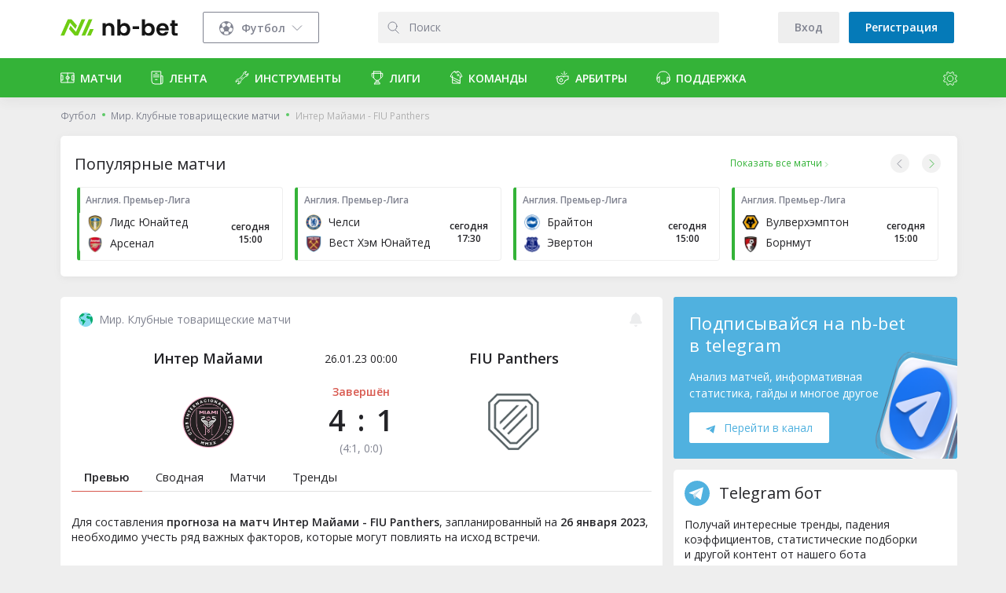

--- FILE ---
content_type: text/html; charset=utf-8
request_url: https://nb-bet.com/Events/989759-inter-mayami-fiu-panthers-prognoz-na-match
body_size: 51666
content:
<!DOCTYPE html><html lang="ru" data-theme="light"><head><meta charSet="utf-8" data-next-head=""/><meta name="viewport" content="width=device-width,initial-scale=1,maximum-scale=1,user-scalable=no,minimal-ui" data-next-head=""/><meta name="google" content="notranslate" data-next-head=""/><link rel="apple-touch-icon" sizes="180x180" href="/img/apple-touch-icon.png" data-next-head=""/><link rel="icon" type="image/png" sizes="32x32" href="/img/favicon-32x32.png" data-next-head=""/><link rel="icon" type="image/png" sizes="16x16" href="/img/favicon-16x16.png" data-next-head=""/><link rel="mask-icon" href="/safari-pinned-tab.svg" color="#6fcd13" data-next-head=""/><link rel="icon" href="/favicon.ico" data-next-head=""/><meta name="format-detection" content="telephone=no" data-next-head=""/><meta name="apple-mobile-web-app-title" content="nb-bet" data-next-head=""/><meta name="application-name" content="nb-bet" data-next-head=""/><meta name="msapplication-TileColor" content="#6fcd13" data-next-head=""/><meta name="theme-color" content="#FAFAFA" data-next-head=""/><link rel="manifest" href="/manifest.json" crossorigin="use-credentials" data-next-head=""/><link rel="dns-prefetch" href="https://app.nb-bet.com" data-next-head=""/><script type="application/ld+json" data-next-head="">{"@context":"https://schema.org","@type":"Organization","name":"nb-bet.com","url":"https://nb-bet.com","logo":"/_next/static/images/logo-icon-b8ae89f3bf3bca0af699d78e98e7253d.png","sameAs":["https://vk.ru/nbbetcom"]}</script><title data-next-head="">Интер Майами - FIU Panthers 25.01.2023 - прогноз, счет и результаты онлайн | nb-bet</title><meta name="description" content="Прогноз на матч Интер Майами - FIU Panthers 25 января 2023 г. - счет матча, статистика по завершенным играм, предматчевая аналитика. Инструменты для анализа и прогнозов ставок." data-next-head=""/><link rel="canonical" href="https://nb-bet.com/Events/989759-inter-mayami-fiu-panthers-prognoz-na-match" data-next-head=""/><script type="application/ld+json" data-next-head="">{"@context":"https://schema.org","@type":"SportsEvent","location":{"@type":"Place","name":"Клубные товарищеские матчи","address":"Мир"},"homeTeam":{"@type":"SportsTeam","logo":"https://nb-bet.com/images/teams/122/16190544458041.png","name":"Интер Майами"},"awayTeam":{"@type":"SportsTeam","logo":"https://nb-bet.com/images/teams/152/16732722264631.png","name":"FIU Panthers"},"name":"Интер Майами - FIU Panthers 25.01.2023 - прогноз, счет и результаты онлайн | nb-bet","sport":"Футбол","startDate":"2023-01-26T00:00:00.000Z","competitor":[{"@type":"SportsTeam","name":"Интер Майами"},{"@type":"SportsTeam","name":"FIU Panthers"}],"description":"Прогноз на матч Интер Майами - FIU Panthers 25 января 2023 г. - счет матча, статистика по завершенным играм, предматчевая аналитика. Инструменты для анализа и прогнозов ставок."}</script><script type="application/ld+json" data-next-head="">{"@context":"https://schema.org","@type":"BreadcrumbList","itemListElement":[{"@type":"ListItem","position":1,"name":"Футбол","item":"https://nb-bet.com/"},{"@type":"ListItem","position":2,"name":"Мир. Клубные товарищеские матчи","item":"https://nb-bet.com/Tournaments/262-mir-klubnye-tovarisheskiye-matchi-statistika-turnira"},{"@type":"ListItem","position":3,"name":"Интер Майами - FIU Panthers","item":""}]}</script><link rel="preload" href="/_next/static/media/e1df014bb05b8510-s.p.woff2" as="font" type="font/woff2" crossorigin="anonymous" data-next-font="size-adjust"/><link rel="preload" href="/_next/static/media/e807dee2426166ad-s.p.woff2" as="font" type="font/woff2" crossorigin="anonymous" data-next-font="size-adjust"/><link rel="preload" href="/_next/static/css/8447bc255f6de07a.css" as="style"/><link rel="stylesheet" href="/_next/static/css/8447bc255f6de07a.css" data-n-g=""/><noscript data-n-css=""></noscript><script defer="" nomodule="" src="/_next/static/chunks/polyfills-42372ed130431b0a.js"></script><script defer="" src="/_next/static/chunks/5575.8f2705e410997cd8.js"></script><script defer="" src="/_next/static/chunks/9130.c5ac0a2740ce90bc.js"></script><script defer="" src="/_next/static/chunks/5071-22daed261d736ff7.js"></script><script defer="" src="/_next/static/chunks/2004.5c81f0c12f8be9e7.js"></script><script defer="" src="/_next/static/chunks/9065-d3097fd7aed952dc.js"></script><script defer="" src="/_next/static/chunks/3335.80837ef44128a70a.js"></script><script defer="" src="/_next/static/chunks/4505.3e7deb23506c7aef.js"></script><script src="/_next/static/chunks/webpack-354a2e86b5640aab.js" defer=""></script><script src="/_next/static/chunks/framework-43898fb41bfa17ea.js" defer=""></script><script src="/_next/static/chunks/main-3f2a43f8473df6cc.js" defer=""></script><script src="/_next/static/chunks/pages/_app-5b5270b9e14c6b78.js" defer=""></script><script src="/_next/static/chunks/6162-2c11a3dafd29beae.js" defer=""></script><script src="/_next/static/chunks/8980-a1df08db10a3e8f8.js" defer=""></script><script src="/_next/static/chunks/3491-59acb8a67a14d788.js" defer=""></script><script src="/_next/static/chunks/5719-f700f379f64f5dd3.js" defer=""></script><script src="/_next/static/chunks/4706-5490967bc0e04b65.js" defer=""></script><script src="/_next/static/chunks/3740-6bea6e0822f3afb4.js" defer=""></script><script src="/_next/static/chunks/2025-de47631923c66742.js" defer=""></script><script src="/_next/static/chunks/7561-cbacff2fcd18faa9.js" defer=""></script><script src="/_next/static/chunks/3086-77becea9898f360d.js" defer=""></script><script src="/_next/static/chunks/4858-9715fe63eec8f1e5.js" defer=""></script><script src="/_next/static/chunks/2654-857de1657134d0ba.js" defer=""></script><script src="/_next/static/chunks/3982-4150dbbcc3176d83.js" defer=""></script><script src="/_next/static/chunks/5979-51fee368c29375d8.js" defer=""></script><script src="/_next/static/chunks/6553-46742e2b60212e5e.js" defer=""></script><script src="/_next/static/chunks/9953-1ece97305b72e276.js" defer=""></script><script src="/_next/static/chunks/7391-7485bae59436c49d.js" defer=""></script><script src="/_next/static/chunks/4181-8cd248d8cacd7adf.js" defer=""></script><script src="/_next/static/chunks/2453-70bb188f86a5e29b.js" defer=""></script><script src="/_next/static/chunks/8759-525308885078ea1b.js" defer=""></script><script src="/_next/static/chunks/200-d765b003dc254684.js" defer=""></script><script src="/_next/static/chunks/2910-26acc4e80480b810.js" defer=""></script><script src="/_next/static/chunks/3727-82f35ae63b0ef60a.js" defer=""></script><script src="/_next/static/chunks/2867-84760d67e7937068.js" defer=""></script><script src="/_next/static/chunks/pages/Events/%5BmatchUrl%5D-61c4c0292f22dd55.js" defer=""></script><script src="/_next/static/df917527462feea4f5428cf39b385c341e97b99a/_buildManifest.js" defer=""></script><script src="/_next/static/df917527462feea4f5428cf39b385c341e97b99a/_ssgManifest.js" defer=""></script><meta name="sentry-trace" content="c4603f051d11e76130c6c5d3489b4eca-2f4969f169bd48c1-0"/><meta name="baggage" content="sentry-environment=production,sentry-public_key=4fc2220731f0416480a8f23419067a2e,sentry-trace_id=c4603f051d11e76130c6c5d3489b4eca,sentry-sampled=false,sentry-sample_rand=0.42519927980250594,sentry-sample_rate=0"/><style id="__jsx-3473328017">*{font-family:'Open Sans', 'Open Sans Fallback'!important}</style><style data-styled="eNqXxe bVFMTz lkEPcK fzBqDo gusqXz dlOAnq kjjSpB fPJomT cHhYQs ezscub fmnNUy hRMnkK ctLpqp grTjCi gBDieV bPyDCc bOrNxb qTKPr fJkUrp kzjXbg hVBwBG jYnDxf WWMDS eYVqOx gJKSHZ jZBtOk eHNbPN hWqxoZ bTCkhC eIBXMp ctEZWc gUrfQd jmukwg hSKjuC qvcWL eASQXo gSZSaj gemwPB iKkUqJ fiyNhk kvToyF bXjxZa gYedty iWrWqN bxmyTv jTYsKb cGaYVV chSrDp qBDBh hFhowS iuvQxI lfMsTe iBbhwZ hAGwgB fABdAh kaJbWP Osjhz hGJozq kUrQbP euuKEs cyrxB hXQdxh dKtzGd EYpYQ kVOEvw cfsxDB fVJoni dLZuqf iJPMVg cWJPdx bKOqQZ fjahMW bxSHHf ljTtaL fywcIu cigjTL cisQnJ cMhwBS fiyFhi ixhDHb clhSCQ BemyQ lfBbll fJHQEH kKeVzM gzhLHX kXmJoa jHQseC JqQzl ediWPN hBhrOF fHOjpq fDinmZ fxNSIp eBhHGw tMiLl chrpIe hDlgwx bJuxHz jbpAeK" data-styled-version="4.4.1">
/* sc-component-id: sc-11aaa4cf-0 */
.kXmJoa{position:absolute;right:0;bottom:0;height:66%;} @media screen and (min-width:990px) and (max-width:1200px){.kXmJoa{height:60%;}} @media screen and (width:991px){.kXmJoa{height:52%;}} @media screen and (max-width:990px){.kXmJoa{height:100%;}} @media screen and (max-width:480px){.kXmJoa{height:80%;}} @media screen and (max-width:390px){.kXmJoa{height:70%;}}
/* sc-component-id: sc-11aaa4cf-1 */
.fJHQEH{width:calc(100% - 2em);font-size:1.57em;margin-bottom:0.7em;line-height:1.3em;-webkit-letter-spacing:0.02em;-moz-letter-spacing:0.02em;-ms-letter-spacing:0.02em;letter-spacing:0.02em;} @media screen and (max-width:991px){.fJHQEH{margin-bottom:0.5em;}} @media screen and (max-width:450px){.fJHQEH{width:calc(100% - 4em);}}
/* sc-component-id: sc-11aaa4cf-2 */
.kKeVzM{width:calc(100% - 5em);margin-bottom:1em;line-height:1.5em;font-size:1em;} @media screen and (max-width:990px){.kKeVzM{width:-webkit-fit-content;width:-moz-fit-content;width:fit-content;margin-bottom:0;}} @media screen and (max-width:730px){.kKeVzM{width:calc(100% - 10em);margin-bottom:0;}} @media screen and (max-width:700px){.kKeVzM{margin-bottom:1em;}}
/* sc-component-id: sc-11aaa4cf-3 */
.gzhLHX{display:inline-block;padding:0.7em 1.5em !important;border-radius:0.2em;color:var(--tg-0);background:var(--default-0) !important;height:-webkit-fit-content;height:-moz-fit-content;height:fit-content;} .gzhLHX:hover{background:var(--secondary-1000) !important;color:var(--tg-0);} .gzhLHX svg{margin-right:0.8em;vertical-align:middle;} @media screen and (max-width:991px){.gzhLHX{padding:0.5em 0.86em !important;}} @media screen and (max-width:990px){.gzhLHX{margin-left:2em;}} @media screen and (max-width:730px){.gzhLHX{margin-left:0;}}
/* sc-component-id: sc-11aaa4cf-4 */
.lfBbll{position:relative;margin-bottom:1em;border-radius:0.2em;padding:1.44em;color:var(--text-light);background:var(--tg-0);} @media screen and (max-width:1200px){.lfBbll{padding:1.44em 1em;font-size:0.92em;}} @media screen and (width:991px){.lfBbll{font-size:0.8em;}} @media screen and (min-width:700px) and (max-width:990px){.lfBbll{display:-webkit-box;display:-webkit-flex;display:-ms-flexbox;display:flex;-webkit-align-items:center;-webkit-box-align:center;-ms-flex-align:center;align-items:center;}}
/* sc-component-id: sc-3e7e75f-0 */
.fJkUrp{background-color:var(--bg-frame);border-radius:5px;padding:1em;} @media screen and (max-width:600px){.fJkUrp{border-radius:0 !important;}}
/* sc-component-id: sc-61e724c2-0 */
.fDinmZ{display:block;color:var(--text-primary);font-weight:300;padding:0.364em 1em;margin:0 -1em;-webkit-transition:background-color 200ms ease-in-out 0s,border-color 200ms ease-in-out 0s;transition:background-color 200ms ease-in-out 0s,border-color 200ms ease-in-out 0s;} .fDinmZ:hover{background-color:var(--bg-brigth);} .fDinmZ *{display:inline-block;vertical-align:middle;} .fDinmZ span{line-height:1.362em;} .fDinmZ img{width:1.142em;height:1.142em;min-width:1em;margin-right:0.857em;}
/* sc-component-id: sc-61e724c2-1 */
.fHOjpq{font-size:1.428em;margin-bottom:0.6em;}
/* sc-component-id: sc-8c1275d2-0 */
.kaJbWP{color:var(--text-primary);padding:0.7em 0;border-bottom:1px solid var(--line-default);} .kaJbWP:last-child{border-bottom-width:0;} .kaJbWP strong{font-size:1.07em;}
/* sc-component-id: sc-5ac74179-0 */
.lfMsTe{display:-webkit-box;display:-webkit-flex;display:-ms-flexbox;display:flex;margin:0 0 0.5em;min-height:2.85714286em;border-bottom:1px solid var(--line-bright);} .lfMsTe.big{font-size:1.05em;} .lfMsTe > div{cursor:pointer;border-radius:0;-webkit-align-self:flex-end;-ms-flex-item-align:end;align-self:flex-end;margin:0 0 -1px;padding:0.571428571em 1.14285714em;-webkit-transition:color 0.1s ease;transition:color 0.1s ease;-webkit-align-items:center;-webkit-box-align:center;-ms-flex-align:center;align-items:center;-webkit-flex-shrink:0;-ms-flex-negative:0;flex-shrink:0;border-bottom:1px solid var(--line-bright);display:-webkit-box;display:-webkit-flex;display:-ms-flexbox;display:flex;} .lfMsTe > div.active{border-color:var(--warning-0);color:var(--text-primary);font-weight:600;} .lfMsTe > div.active path{fill:var(--text-light) !important;} .lfMsTe svg{margin-right:0.4em;} .lfMsTe > div:hover path{fill:#057ab8;}.iBbhwZ{display:-webkit-box;display:-webkit-flex;display:-ms-flexbox;display:flex;margin:0 0 0.5em;min-height:2.85714286em;border-bottom:1px solid var(--bg-neutral);} .iBbhwZ.big{font-size:1.05em;} .iBbhwZ > div{cursor:pointer;border-radius:0;-webkit-align-self:flex-end;-ms-flex-item-align:end;align-self:flex-end;margin:0 0 -1px;padding:0.571428571em 1.14285714em;-webkit-transition:color 0.1s ease;transition:color 0.1s ease;-webkit-align-items:center;-webkit-box-align:center;-ms-flex-align:center;align-items:center;-webkit-flex-shrink:0;-ms-flex-negative:0;flex-shrink:0;border-bottom:1px solid var(--bg-neutral);display:-webkit-box;display:-webkit-flex;display:-ms-flexbox;display:flex;} .iBbhwZ > div.active{border-color:var(--secondary-0);color:var(--text-secondary);font-weight:600;} .iBbhwZ > div.active path{fill:var(--text-light) !important;} .iBbhwZ svg{margin-right:0.4em;} .iBbhwZ > div:hover path{fill:#057ab8;}
/* sc-component-id: sc-5ac74179-1 */
.hAGwgB.gray,.hAGwgB.blue{margin-top:1em;}
/* sc-component-id: sc-5ac74179-2 */
.hFhowS{overflow:auto;margin:0 0 0.5em;} @media only screen and (max-width:991px){.hFhowS{margin-left:-1em;margin-right:-1em;}.hFhowS::-webkit-scrollbar{display:none;}} .hFhowS.gray,.hFhowS.blue{text-align:center;font-size:1em;} .hFhowS.gray > .sc-5ac74179-0,.hFhowS.blue > .sc-5ac74179-0{display:-webkit-inline-box;display:-webkit-inline-flex;display:-ms-inline-flexbox;display:inline-flex;} .hFhowS.gray > .sc-5ac74179-0,.hFhowS.blue > .sc-5ac74179-0,.hFhowS.gray > .sc-5ac74179-0 > div,.hFhowS.blue > .sc-5ac74179-0 > div{border:0;padding:0.285em 0.857em;} .hFhowS.gray > .sc-5ac74179-0 > div,.hFhowS.blue > .sc-5ac74179-0 > div{display:block;max-width:10em;text-overflow:ellipsis;white-space:nowrap;overflow:hidden;background:var(--line-bright);color:var(--text-primary);border-radius:1.357em;margin-left:1.142em;} .hFhowS.gray > .sc-5ac74179-0 > div.active,.hFhowS.blue > .sc-5ac74179-0 > div.active{background:var(--warning-0);color:undefined;} .hFhowS.gray > .sc-5ac74179-0 > div:first-child,.hFhowS.blue > .sc-5ac74179-0 > div:first-child{margin-left:0;} @media (hover:hover){.hFhowS.gray > .sc-5ac74179-0 > div:hover:not(.active),.hFhowS.blue > .sc-5ac74179-0 > div:hover:not(.active){color:var(--secondary-0);}} .hFhowS.no-max-width .sc-5ac74179-0 > div{max-width:none;}.iuvQxI{overflow:auto;margin:0 0 0.5em;} @media only screen and (max-width:991px){.iuvQxI{margin-left:-1em;margin-right:-1em;}.iuvQxI::-webkit-scrollbar{display:none;}} .iuvQxI.gray,.iuvQxI.blue{text-align:center;font-size:1em;} .iuvQxI.gray > .sc-5ac74179-0,.iuvQxI.blue > .sc-5ac74179-0{display:-webkit-inline-box;display:-webkit-inline-flex;display:-ms-inline-flexbox;display:inline-flex;} .iuvQxI.gray > .sc-5ac74179-0,.iuvQxI.blue > .sc-5ac74179-0,.iuvQxI.gray > .sc-5ac74179-0 > div,.iuvQxI.blue > .sc-5ac74179-0 > div{border:0;padding:0.285em 0.857em;} .iuvQxI.gray > .sc-5ac74179-0 > div,.iuvQxI.blue > .sc-5ac74179-0 > div{display:block;max-width:10em;text-overflow:ellipsis;white-space:nowrap;overflow:hidden;background:var(--bg-neutral);color:var(--text-secondary);border-radius:1.357em;margin-left:1.142em;} .iuvQxI.gray > .sc-5ac74179-0 > div.active,.iuvQxI.blue > .sc-5ac74179-0 > div.active{background:var(--secondary-0);color:var(--text-light);} .iuvQxI.gray > .sc-5ac74179-0 > div:first-child,.iuvQxI.blue > .sc-5ac74179-0 > div:first-child{margin-left:0;} @media (hover:hover){.iuvQxI.gray > .sc-5ac74179-0 > div:hover:not(.active),.iuvQxI.blue > .sc-5ac74179-0 > div:hover:not(.active){color:var(--secondary-0);}} .iuvQxI.no-max-width .sc-5ac74179-0 > div{max-width:none;}
/* sc-component-id: sc-28016cf4-0 */
.fxNSIp{padding:1rem 0 1rem 1rem !important;} @media screen and (max-width:990px){.fxNSIp{padding-left:0 !important;}} .fxNSIp h1,.fxNSIp h2{font-size:1.2em;} .fxNSIp ul,.fxNSIp ol{margin-top:0;}
/* sc-component-id: sc-adcc650e-0 */
.bOrNxb{width:100%;font-size:0.857em;margin-top:1.15em;margin-bottom:0;padding-bottom:0.17em;} @media screen and (max-width:991px){.bOrNxb{font-size:0.785em;padding-top:1.15em;}}
/* sc-component-id: sc-adcc650e-1 */
.qTKPr{margin:0;padding:0;display:-webkit-box;display:-webkit-flex;display:-ms-flexbox;display:flex;-webkit-flex-wrap:wrap;-ms-flex-wrap:wrap;flex-wrap:wrap;} .qTKPr li{position:relative;display:inline-block;padding-right:1.666em;} @media screen and (max-width:991px){.qTKPr li{padding-right:1em;}} .qTKPr li::after{position:absolute;content:'';display:inline-block;background-color:var(--success-300);width:4px;height:4px;border-radius:50%;top:35%;right:0.666em;} @media screen and (max-width:991px){.qTKPr li::after{top:40%;right:0.363em;width:3px;height:3px;}} .qTKPr li:last-child::after{display:none;} .qTKPr a{color:var(--text-secondary);} .qTKPr a:hover{-webkit-text-decoration:underline;text-decoration:underline;color:var(--text-secondary);} .qTKPr span{color:var(--text-neutral);}
/* sc-component-id: sc-a24d9cf7-1 */
.ezscub{display:none;font-size:0.9091em;position:absolute;text-align:left;width:calc(100% + 1em);top:-0.5em;left:-0.5em;background:var(--bg-frame);box-shadow:0 0.428rem 1.142rem rgba(0,0,0,0.2),0 0 0.285rem rgba(0,0,0,0.05);border-radius:0.214rem;z-index:201;padding:4.5em 0.5em 0.5em;} .ezscub.active{display:block;}
/* sc-component-id: sc-a24d9cf7-3 */
.cHhYQs{display:inline-block;vertical-align:bottom;width:calc(100% - 312px - 240px);text-align:center;} .cHhYQs > div{position:relative;display:inline-block;width:100%;max-width:500px;} .cHhYQs > div > svg{position:absolute;height:2.857em;z-index:203;min-width:1em;} .cHhYQs > div > input{z-index:202;position:relative;background-color:var(--input-primary);color:var(--text-secondary4);-webkit-appearance:none;-moz-appearance:none;appearance:none;outline:none;background-clip:padding-box;line-height:1.5;height:2.357142857142857em;box-sizing:border-box;border:0;border-radius:3px;padding-left:2.8em;width:100%;} .cHhYQs > div > input::-webkit-input-placeholder{color:var(--text-secondary);} .cHhYQs > div > input::-moz-placeholder{color:var(--text-secondary);} .cHhYQs > div > input:-ms-input-placeholder{color:var(--text-secondary);} .cHhYQs > div > input::placeholder{color:var(--text-secondary);} .cHhYQs > div > input:focus::-webkit-input-placeholder{color:transparent;} .cHhYQs > div > input:focus::-moz-placeholder{color:transparent;} .cHhYQs > div > input:focus:-ms-input-placeholder{color:transparent;} .cHhYQs > div > input:focus::placeholder{color:transparent;}
/* sc-component-id: sc-4dd7486-0 */
.iKkUqJ{border:none;outline:none;background-color:var(--bg-frame);} .iKkUqJ img{width:1.285rem;height:1.285rem;}
/* sc-component-id: sc-e1407414-2 */
.fVJoni{display:inline-block;position:relative;cursor:pointer;} .fVJoni.ready > .sc-e1407414-1,.fVJoni.ready > .sc-e1407414-0{-webkit-transition:all 0.15s ease-in-out;transition:all 0.15s ease-in-out;opacity:1;} .fVJoni.ready.active > .sc-e1407414-1,.fVJoni.ready.active > .sc-e1407414-0{opacity:1;-webkit-transform:translate3d(0,0,0);-ms-transform:translate3d(0,0,0);transform:translate3d(0,0,0);visibility:visible;} .fVJoni:before{opacity:0;visibility:hidden;display:block;content:'';width:0.71428571em;height:0.71428571em;-webkit-transform:rotate(45deg);-ms-transform:rotate(45deg);transform:rotate(45deg);z-index:4;position:absolute;background:var(--secondary-600);-webkit-transition:opacity 0.15s ease-in-out;transition:opacity 0.15s ease-in-out;} .fVJoni.active:before{opacity:1;visibility:hidden;} .fVJoni.left > .sc-e1407414-1{right:calc(100% + 1em);} .fVJoni.left:before{right:calc(100% + 0.6em);top:30%;} .fVJoni.right > .sc-e1407414-1{left:calc(100% + 1em);} .fVJoni.right:before{left:calc(100% + 0.6em);top:30%;} .fVJoni.purple > .sc-e1407414-1{background-color:var(--secondary-100);} .fVJoni.purple:before{background-color:var(--secondary-100);} .fVJoni.bottom > .sc-e1407414-1{top:140%;right:0%;} .fVJoni.bottom:before{top:125%;left:45%;}
/* sc-component-id: sc-df2e1a90-1 */
.eASQXo{font-size:1.1em;}
/* sc-component-id: sc-df2e1a90-2 */
.gSZSaj{display:-webkit-box;display:-webkit-flex;display:-ms-flexbox;display:flex;-webkit-box-pack:justify;-webkit-justify-content:space-between;-ms-flex-pack:justify;justify-content:space-between;margin-left:0.714em;font-size:1rem;} .gSZSaj > button img{margin-top:0.5em;margin-right:0.8em;} @media screen and (max-width:450px){.gSZSaj > button img{width:1.142rem;height:1.142rem;margin-right:0;}} @media screen and (max-width:991px){.gSZSaj{margin-left:0;}} @media screen and (max-width:450px){.gSZSaj > div:nth-child(1){max-width:80%;}} .gSZSaj div:nth-child(3) div{font-size:1rem;} .gSZSaj button{font-size:0.95em;padding:0;}
/* sc-component-id: sc-df2e1a90-3 */
.gemwPB{white-space:nowrap;text-align:center;margin-top:0.2em;} @media screen and (max-width:991px){.gemwPB{font-weight:300;text-align:left;}} .gemwPB *{display:inline-block;vertical-align:middle;} .gemwPB picture{line-height:1em;} .gemwPB img{height:1.285em;width:1.285em;margin-right:0.571rem;} @media screen and (max-width:500px){.gemwPB img{height:1.2em;width:1.2em;margin-right:0.286rem;}} @media screen and (max-width:430px){.gemwPB span{width:calc(100% - 1em);text-overflow:ellipsis;overflow:hidden;}} @media screen and (max-width:600px){.gemwPB span{font-size:0.857rem;}} .gemwPB div,.gemwPB a{width:100%;color:var(--text-secondary);} .gemwPB a:hover span{-webkit-text-decoration:underline;text-decoration:underline;}
/* sc-component-id: sc-df2e1a90-4 */
.bxmyTv{text-align:center;font-weight:400;font-size:1rem;} @media screen and (max-width:500px){.bxmyTv{font-size:0.785rem;margin-top:0.5rem;}}
/* sc-component-id: sc-df2e1a90-5 */
.fiyNhk{display:-webkit-box;display:-webkit-flex;display:-ms-flexbox;display:flex;margin:2rem 0 0;padding:0 5.7rem;} .fiyNhk.wide{padding:0;} .fiyNhk.medium{padding:0 2.7rem;} @media screen and (max-width:500px){.fiyNhk.medium{padding:0;}} @media screen and (max-width:600px){.fiyNhk{padding:0 0;margin-top:0.8rem;}} @media screen and (min-width:500px){.fiyNhk{font-size:1.1em;}}
/* sc-component-id: sc-df2e1a90-6 */
.kvToyF{display:-webkit-box;display:-webkit-flex;display:-ms-flexbox;display:flex;-webkit-flex-direction:column;-ms-flex-direction:column;flex-direction:column;text-align:center;width:38%;}
/* sc-component-id: sc-df2e1a90-8 */
.bXjxZa{-webkit-box-flex:1;-webkit-flex-grow:1;-ms-flex-positive:1;flex-grow:1;font-size:1.285rem;font-weight:600;margin-bottom:1.3em;} .bXjxZa a:hover{-webkit-text-decoration:underline;text-decoration:underline;} @media screen and (max-width:500px){.bXjxZa{font-size:1.142rem;margin-bottom:0.8em;}} @media screen and (max-width:450px){.bXjxZa{text-overflow:ellipsis;overflow:hidden;}}
/* sc-component-id: sc-df2e1a90-9 */
.iWrWqN{display:-webkit-box;display:-webkit-flex;display:-ms-flexbox;display:flex;-webkit-flex-direction:column;-ms-flex-direction:column;flex-direction:column;-webkit-box-pack:start;-webkit-justify-content:flex-start;-ms-flex-pack:start;justify-content:flex-start;text-align:center;width:40%;font-weight:600;font-size:1.1em;} @media screen and (max-width:400px){.iWrWqN{width:30%;-webkit-box-pack:end;-webkit-justify-content:flex-end;-ms-flex-pack:end;justify-content:flex-end;}}
/* sc-component-id: sc-df2e1a90-11 */
.cGaYVV{font-size:2.714rem;line-height:3.42rem;display:-webkit-box;display:-webkit-flex;display:-ms-flexbox;display:flex;-webkit-box-pack:center;-webkit-justify-content:center;-ms-flex-pack:center;justify-content:center;margin-top:0;} @media screen and (max-width:500px){.cGaYVV{line-height:2.8rem;font-size:2rem;-webkit-align-items:flex-start;-webkit-box-align:flex-start;-ms-flex-align:flex-start;align-items:flex-start;margin-top:0.5em;-webkit-flex-basis:0;-ms-flex-preferred-size:0;flex-basis:0;-webkit-box-flex:0;-webkit-flex-grow:0;-ms-flex-positive:0;flex-grow:0;}} .cGaYVV > div:first-child{margin-right:0.4em;} @media screen and (max-width:500px){.cGaYVV > div:first-child{margin-right:0.5em;}} .cGaYVV > div:last-child{margin-left:0.4em;} @media screen and (max-width:500px){.cGaYVV > div:last-child{margin-left:0.5em;}}
/* sc-component-id: sc-df2e1a90-12 */
.chSrDp{display:-webkit-box;display:-webkit-flex;display:-ms-flexbox;display:flex;-webkit-box-pack:center;-webkit-justify-content:center;-ms-flex-pack:center;justify-content:center;-webkit-align-items:center;-webkit-box-align:center;-ms-flex-align:center;align-items:center;font-size:1rem;color:var(--text-secondary);font-weight:500;margin-top:0.2em;} @media screen and (max-width:450px){.chSrDp{margin-top:0.285rem;}} .chSrDp div:not(:first-child){display:inline-block;} .chSrDp div:nth-child(2){margin-right:0.857rem;}
/* sc-component-id: sc-df2e1a90-13 */
.qBDBh{display:-webkit-box;display:-webkit-flex;display:-ms-flexbox;display:flex;-webkit-box-pack:center;-webkit-justify-content:center;-ms-flex-pack:center;justify-content:center;font-size:1rem;margin-top:0.3em;color:var(--text-secondary);} @media screen and (max-width:500px){.qBDBh{margin-top:0.571rem;}} .qBDBh > div:first-child{margin-right:0;margin-left:0;position:relative;} .qBDBh > div:first-child::after{content:'|';position:absolute;display:none;color:#eeeeee;left:3.642rem;} .qBDBh > div{display:inline-block;}
/* sc-component-id: sc-df2e1a90-14 */
.jTYsKb{color:rgb(216,89,79);font-size:1rem;margin-top:1.65rem;margin-bottom:0.215em;} @media screen and (max-width:700px){.jTYsKb{font-size:0.857rem;margin-top:0;-webkit-box-flex:0.3;-webkit-flex-grow:0.3;-ms-flex-positive:0.3;flex-grow:0.3;}}
/* sc-component-id: sc-df2e1a90-15 */
.gYedty img{width:5.714rem;height:5.714rem;} @media screen and (max-width:500px){.gYedty img{width:4.071rem;height:4.071rem;}}
/* sc-component-id: sc-cbf7a40f-0 */
@media screen and (max-width:450px){.cWJPdx button{width:100%;}} .cWJPdx.full-width{display:block;} .cWJPdx.full-width button{width:100%;}
/* sc-component-id: sc-a9a315b6-0 */
.hVBwBG{display:-webkit-box;display:-webkit-flex;display:-ms-flexbox;display:flex;-webkit-box-pack:justify;-webkit-justify-content:space-between;-ms-flex-pack:justify;justify-content:space-between;min-height:3.071rem;padding-right:0.5em;padding-left:0.3em;} @media screen and (max-width:991px){.hVBwBG{min-height:2.857rem;padding-left:1rem;}} .hVBwBG > h2,.hVBwBG h3{display:inline;margin-top:auto !important;margin-bottom:auto !important;} .hVBwBG > h3{font-size:1.428rem;} .hVBwBG > div{margin-top:auto;margin-bottom:auto;-webkit-user-select:none;-moz-user-select:none;-ms-user-select:none;user-select:none;display:-webkit-box;display:-webkit-flex;display:-ms-flexbox;display:flex;} @media screen and (max-width:991px){.hVBwBG > div{padding-top:0.5em;}} .hVBwBG > div p{cursor:pointer;margin-top:auto;margin-bottom:auto;font-size:0.857rem;line-height:1.714rem;margin-right:4.5rem;color:var(--accent-primary);-webkit-transition:color 0.1s ease;transition:color 0.1s ease;} .hVBwBG > div p > svg{margin-top:0.66rem;margin-left:0.214rem;} .hVBwBG > div p > svg > path{-webkit-transition:stroke 0.1s ease;transition:stroke 0.1s ease;} .hVBwBG > div p:hover{color:var(--success-500);} .hVBwBG > div p:hover > svg > path{stroke:var(--success-500);} .hVBwBG > div > .arrow{cursor:pointer;-webkit-user-select:none;-moz-user-select:none;-ms-user-select:none;user-select:none;display:-webkit-box;display:-webkit-flex;display:-ms-flexbox;display:flex;-webkit-box-pack:center;-webkit-justify-content:center;-ms-flex-pack:center;justify-content:center;-webkit-align-items:center;-webkit-box-align:center;-ms-flex-align:center;align-items:center;margin-left:1.142em;-webkit-transition:background-color 0.1s ease;transition:background-color 0.1s ease;background-color:var(--secondary-700);} .hVBwBG > div > .arrow > svg > path{-webkit-transition:stroke 0.1s ease;transition:stroke 0.1s ease;} .hVBwBG > div > .arrow:hover{background-color:var(--accent-primary);} .hVBwBG > div > .arrow:hover > svg > path{stroke:var(--text-light);} .hVBwBG > div > .arrow-right > svg{margin-left:0.071rem;} .hVBwBG > div > .arrow-left > svg{-webkit-transform:rotate(0.5turn);-ms-transform:rotate(0.5turn);transform:rotate(0.5turn);} .hVBwBG > div > .arrow-light > svg > path{stroke:var(--text-secondary);}
/* sc-component-id: sc-a9a315b6-1 */
.WWMDS{margin-top:0.7em !important;}
/* sc-component-id: sc-a9a315b6-3 */
.kzjXbg{display:-webkit-box;display:-webkit-flex;display:-ms-flexbox;display:flex;-webkit-flex-direction:column;-ms-flex-direction:column;flex-direction:column;height:10.785rem;overflow:hidden;} @media screen and (max-width:991px){.kzjXbg{height:12.714rem;}}
/* sc-component-id: sc-a9a315b6-4 */
.gJKSHZ{height:100%;padding-right:0.5rem;padding-left:0.5rem;} @media screen and (max-width:991px){.gJKSHZ{padding-right:1rem;padding-left:1rem;}}
/* sc-component-id: sc-a9a315b6-5 */
.jZBtOk{overflow:hidden;-webkit-scrollbar-width:none;-moz-scrollbar-width:none;-ms-scrollbar-width:none;scrollbar-width:none;display:-webkit-box;display:-webkit-flex;display:-ms-flexbox;display:flex;position:relative;padding:0.6em 0 0.5em 0;margin-left:-0.5em;margin-right:-0.3em;} .jZBtOk::-webkit-scrollbar{display:none;} .jZBtOk.mobile{padding-top:0.7em;overflow-x:auto;margin-left:-1.75em;margin-right:-1.75em;} .jZBtOk > div:last-child{border:1px solid var(--border);} .jZBtOk.desktopSmall::-webkit-scrollbar{display:block;}
/* sc-component-id: sc-a9a315b6-6 */
.jYnDxf h2{margin-top:0em;margin-bottom:1em;} @media screen and (min-width:991px){.jYnDxf h2{margin-bottom:0.3em;}} .jYnDxf > div{height:1.5em;top:0.65em;} .jYnDxf > div > :nth-child(2){right:-2em !important;}
/* sc-component-id: sc-a9a315b6-7 */
.eYVqOx{width:1.714rem;height:1.714rem;background-color:var(--bg-frame);border-radius:0.857rem;}
/* sc-component-id: sc-aa486f6a-1 */
.eHNbPN{cursor:pointer;-webkit-align-self:flex-end;-ms-flex-item-align:end;align-self:flex-end;-webkit-transition:color 0.1s ease;transition:color 0.1s ease;-webkit-align-items:center;-webkit-box-align:center;-ms-flex-align:center;align-items:center;-webkit-flex-shrink:0;-ms-flex-negative:0;flex-shrink:0;border:1px solid var(--line-default);margin-right:1.35%;height:6.714rem;width:23.68%;border-radius:0.285rem;border-left-color:var(--accent-primary);border-left-width:0.285rem;-webkit-transition:box-shadow 200ms ease-in-out 0s;transition:box-shadow 200ms ease-in-out 0s;} .eHNbPN:first-child{margin-left:0.5em;} .eHNbPN:hover{box-shadow:0 0.142rem 0.571rem var(--main-shadow);}
/* sc-component-id: sc-aa486f6a-2 */
.hWqxoZ{color:var(--text-secondary);height:2.285rem;padding:0.571em 0.571em;} @media screen and (max-width:991px){.hWqxoZ{height:2.142rem;}} .hWqxoZ > div{width:14rem;vertical-align:middle;font-weight:600;font-size:0.857em;line-height:1.2rem;text-overflow:ellipsis;overflow:hidden;white-space:nowrap;}
/* sc-component-id: sc-aa486f6a-3 */
.bTCkhC{display:-webkit-box;display:-webkit-flex;display:-ms-flexbox;display:flex;-webkit-box-pack:justify;-webkit-justify-content:space-between;-ms-flex-pack:justify;justify-content:space-between;background-color:var(--bg-frame);font-weight:300;line-height:1.714rem;border-bottom-left-radius:0.428rem;border-bottom-right-radius:0.428rem;}
/* sc-component-id: sc-aa486f6a-4 */
.qvcWL{display:-webkit-box;display:-webkit-flex;display:-ms-flexbox;display:flex;-webkit-flex-direction:column;-ms-flex-direction:column;flex-direction:column;-webkit-align-items:center;-webkit-box-align:center;-ms-flex-align:center;align-items:center;-webkit-box-pack:center;-webkit-justify-content:center;-ms-flex-pack:center;justify-content:center;background-color:var(--bg-frame);font-weight:300;height:100%;padding:0.85em 0.5em;border-radius:0.428rem;} @media screen and (max-width:991px){.qvcWL{padding:0.55em 0.5em;}.qvcWL > span{padding-top:1em;padding-bottom:0.6em;}} .qvcWL > span{vertical-align:middle;text-align:center;font-size:1em;padding-top:0;padding-bottom:0.5em;} .qvcWL > div{min-height:auto !important;width:-webkit-fit-content !important;width:-moz-fit-content !important;width:fit-content !important;border-radius:0 !important;margin-right:0 !important;padding-top:0.357rem !important;padding-bottom:0.357rem !important;}
/* sc-component-id: sc-aa486f6a-5 */
.hSKjuC{border:none !important;} .hSKjuC > div{margin-left:0 !important;} @media screen and (max-width:991px){.hSKjuC > div{width:100%;margin-right:14rem !important;}} @media screen and (min-width:991px){.hSKjuC > div{min-width:100%;}} @media screen and (min-width:991px){.hSKjuC{min-width:25.2%;padding-right:14.5px;}} @media screen and (min-width:1200px){.hSKjuC{min-width:24.9%;}} @media screen and (max-width:991px){.hSKjuC{margin-left:0.642rem;width:80%;max-width:20.756rem;padding-right:1.9rem;}} .hSKjuC .button{min-width:9.73em;padding:0.7em 1em 0.7em !important;border-radius:0.2em !important;}
/* sc-component-id: sc-aa486f6a-6 */
.ctEZWc{display:-webkit-box;display:-webkit-flex;display:-ms-flexbox;display:flex;} .ctEZWc img{display:inline-block;vertical-align:middle;max-height:1.714em;margin-right:0.5em;width:1.714em;} .ctEZWc:first-child{margin-bottom:0.142rem;}
/* sc-component-id: sc-aa486f6a-7 */
.eIBXMp{display:inline-block;width:calc(100% - 6em);vertical-align:middle;margin-left:0.571rem;}
/* sc-component-id: sc-aa486f6a-8 */
.gUrfQd{display:inline-block;vertical-align:middle;white-space:nowrap;overflow:hidden !important;text-overflow:ellipsis;font-weight:400;width:calc(100% - 1.5em);}
/* sc-component-id: sc-aa486f6a-9 */
.jmukwg{display:inline-block;vertical-align:middle;text-align:center;font-weight:600;font-size:0.857em;line-height:1.19rem;margin-right:1.142rem;margin-top:auto;margin-bottom:auto;}
/* sc-component-id: sc-74a04837-0 */
.fABdAh{font-size:1.285em;margin:1.5em 0 0.8em;font-weight:600;display:-webkit-box;display:-webkit-flex;display:-ms-flexbox;display:flex;-webkit-box-pack:center;-webkit-justify-content:center;-ms-flex-pack:center;justify-content:center;} .fABdAh::before,.fABdAh::after{content:'';position:relative;-webkit-box-flex:1;-ms-flex-positive:1;-webkit-box-flex:1;-webkit-flex-grow:1;-ms-flex-positive:1;flex-grow:1;height:1px;top:11px;background-color:var(--line-bright);} .fABdAh::before{margin-right:1.214em;} .fABdAh::after{margin-left:1.214em;}
/* sc-component-id: sc-a6bb5ca-0 */
.fjahMW{display:none !important;} .fjahMW > span{opacity:0.3;} .fjahMW.big{position:relative;margin:1.2em 0 0.2em;} .fjahMW.big > span{position:absolute;top:30%;left:25%;}
/* sc-component-id: sc-a6bb5ca-1 */
.cyrxB{cursor:default;border-bottom:1px solid var(--line-default);} .cyrxB:hover{background:rgba(222,222,223,0.2);} .cyrxB.title-narrow > div:nth-child(1){width:calc(100% - 12em);} .cyrxB > div{display:inline-block;vertical-align:middle;width:5.5em;text-align:center;} .cyrxB > div:nth-child(1){width:calc(100% - 11em);padding-left:0.5em;font-weight:600;text-align:left;} @media only screen and (max-width:550px){.cyrxB > div:nth-child(1){font-weight:600;}} @media only screen and (max-width:550px){.cyrxB > div:nth-child(2){font-weight:400;}} .cyrxB > div > div{padding:0.857em 0;display:inline-block;vertical-align:middle;} .cyrxB > div > div:first-child{min-width:4.4em;} .cyrxB > div > div:first-child.wide{min-width:6em;} .cyrxB > div > div:first-child.narrow{min-width:4.4em;} .cyrxB.header{background-color:var(--bg-brigth);color:rgb(160,163,173);border:none;font-size:1em;padding-right:0;} .cyrxB.header > div{height:initial !important;} .cyrxB.header > div > div{padding:0.1em 0 !important;} .cyrxB.header > div > div span{display:inline-block;vertical-align:middle;line-height:1em;padding:0;} .cyrxB.header > div > div span img{height:1.5em;opacity:0.7;} .cyrxB.header > div:not(:first-child){width:5.5em;} .cyrxB.header > div:nth-child(3){margin-left:0;} .cyrxB.header > div:nth-child(2){margin-left:0;} .cyrxB.wide > div{width:9.1em;text-align:left;} .cyrxB.wide > div:nth-child(1){width:calc(100% - 19em);} .cyrxB.wide > div:nth-child(2){width:9.2em;height:3.1em;margin-right:0.7em;border-right:1px solid rgba(222,222,223,0.3);} .cyrxB.wide.header > div > div{padding:0.1em 0;} .cyrxB.wide.laconic > div{width:7.7em;} .cyrxB.wide.laconic > div:nth-child(1){width:calc(100% - 16.2em);} .cyrxB.wide.laconic > div:nth-child(2){width:7.8em;} .cyrxB.wide.laconic > div > div:first-child{min-width:3em;} @media screen and (max-width:560px){.cyrxB.wide > div,.cyrxB.wide.laconic > div{width:4.3em;}.cyrxB.wide > div:nth-child(1),.cyrxB.wide.laconic > div:nth-child(1){width:calc(100% - 10.7em);}.cyrxB.wide > div:nth-child(2),.cyrxB.wide.laconic > div:nth-child(2){width:4.9em;margin-right:0.4em;}.cyrxB.wide > div:nth-child(2),.cyrxB.wide.laconic > div:nth-child(2),.cyrxB.wide > div:nth-child(3),.cyrxB.wide.laconic > div:nth-child(3){height:auto;text-align:center;}.cyrxB.wide > div:nth-child(2) > div,.cyrxB.wide.laconic > div:nth-child(2) > div,.cyrxB.wide > div:nth-child(3) > div,.cyrxB.wide.laconic > div:nth-child(3) > div{display:block;}.cyrxB.wide > div:nth-child(2) > div:first-child,.cyrxB.wide.laconic > div:nth-child(2) > div:first-child,.cyrxB.wide > div:nth-child(3) > div:first-child,.cyrxB.wide.laconic > div:nth-child(3) > div:first-child{padding-top:0.9em;}.cyrxB.wide > div:nth-child(2) > div:nth-child(2),.cyrxB.wide.laconic > div:nth-child(2) > div:nth-child(2),.cyrxB.wide > div:nth-child(3) > div:nth-child(2),.cyrxB.wide.laconic > div:nth-child(3) > div:nth-child(2){padding:0 0 0.7em;}.cyrxB.wide > div .sc-a6bb5ca-0,.cyrxB.wide.laconic > div .sc-a6bb5ca-0{display:block !important;}}.hXQdxh{cursor:pointer;border-bottom:1px solid var(--line-default);} .hXQdxh:hover{background:rgba(222,222,223,0.2);} .hXQdxh.title-narrow > div:nth-child(1){width:calc(100% - 12em);} .hXQdxh > div{display:inline-block;vertical-align:middle;width:5.5em;text-align:center;} .hXQdxh > div:nth-child(1){width:calc(100% - 11em);padding-left:0.5em;font-weight:600;text-align:left;} @media only screen and (max-width:550px){.hXQdxh > div:nth-child(1){font-weight:600;}} @media only screen and (max-width:550px){.hXQdxh > div:nth-child(2){font-weight:400;}} .hXQdxh > div > div{padding:0.857em 0;display:inline-block;vertical-align:middle;} .hXQdxh > div > div:first-child{min-width:6em;} .hXQdxh > div > div:first-child.wide{min-width:6em;} .hXQdxh > div > div:first-child.narrow{min-width:4.4em;} .hXQdxh.header{background-color:var(--bg-brigth);color:rgb(160,163,173);border:none;font-size:1em;padding-right:0;} .hXQdxh.header > div{height:initial !important;} .hXQdxh.header > div > div{padding:0.1em 0 !important;} .hXQdxh.header > div > div span{display:inline-block;vertical-align:middle;line-height:1em;padding:0;} .hXQdxh.header > div > div span img{height:1.5em;opacity:0.7;} .hXQdxh.header > div:not(:first-child){width:5.5em;} .hXQdxh.header > div:nth-child(3){margin-left:0;} .hXQdxh.header > div:nth-child(2){margin-left:0;} .hXQdxh.wide > div{width:9.1em;text-align:left;} .hXQdxh.wide > div:nth-child(1){width:calc(100% - 19em);} .hXQdxh.wide > div:nth-child(2){width:9.2em;height:3.1em;margin-right:0.7em;border-right:1px solid rgba(222,222,223,0.3);} .hXQdxh.wide.header > div > div{padding:0.1em 0;} .hXQdxh.wide.laconic > div{width:7.7em;} .hXQdxh.wide.laconic > div:nth-child(1){width:calc(100% - 16.2em);} .hXQdxh.wide.laconic > div:nth-child(2){width:7.8em;} .hXQdxh.wide.laconic > div > div:first-child{min-width:3em;} @media screen and (max-width:560px){.hXQdxh.wide > div,.hXQdxh.wide.laconic > div{width:4.3em;}.hXQdxh.wide > div:nth-child(1),.hXQdxh.wide.laconic > div:nth-child(1){width:calc(100% - 10.7em);}.hXQdxh.wide > div:nth-child(2),.hXQdxh.wide.laconic > div:nth-child(2){width:4.9em;margin-right:0.4em;}.hXQdxh.wide > div:nth-child(2),.hXQdxh.wide.laconic > div:nth-child(2),.hXQdxh.wide > div:nth-child(3),.hXQdxh.wide.laconic > div:nth-child(3){height:auto;text-align:center;}.hXQdxh.wide > div:nth-child(2) > div,.hXQdxh.wide.laconic > div:nth-child(2) > div,.hXQdxh.wide > div:nth-child(3) > div,.hXQdxh.wide.laconic > div:nth-child(3) > div{display:block;}.hXQdxh.wide > div:nth-child(2) > div:first-child,.hXQdxh.wide.laconic > div:nth-child(2) > div:first-child,.hXQdxh.wide > div:nth-child(3) > div:first-child,.hXQdxh.wide.laconic > div:nth-child(3) > div:first-child{padding-top:0.9em;}.hXQdxh.wide > div:nth-child(2) > div:nth-child(2),.hXQdxh.wide.laconic > div:nth-child(2) > div:nth-child(2),.hXQdxh.wide > div:nth-child(3) > div:nth-child(2),.hXQdxh.wide.laconic > div:nth-child(3) > div:nth-child(2){padding:0 0 0.7em;}.hXQdxh.wide > div .sc-a6bb5ca-0,.hXQdxh.wide.laconic > div .sc-a6bb5ca-0{display:block !important;}}.dKtzGd{cursor:pointer;border-bottom:1px solid var(--line-default);} .dKtzGd:hover{background:rgba(222,222,223,0.2);} .dKtzGd.title-narrow > div:nth-child(1){width:calc(100% - 12em);} .dKtzGd > div{display:inline-block;vertical-align:middle;width:5.5em;text-align:center;} .dKtzGd > div:nth-child(1){width:calc(100% - 11em);padding-left:0.5em;font-weight:600;text-align:left;} @media only screen and (max-width:550px){.dKtzGd > div:nth-child(1){font-weight:600;}} @media only screen and (max-width:550px){.dKtzGd > div:nth-child(2){font-weight:400;}} .dKtzGd > div > div{padding:0.857em 0;display:inline-block;vertical-align:middle;} .dKtzGd > div > div:first-child{min-width:4.4em;} .dKtzGd > div > div:first-child.wide{min-width:6em;} .dKtzGd > div > div:first-child.narrow{min-width:4.4em;} .dKtzGd.header{background-color:var(--bg-brigth);color:rgb(160,163,173);border:none;font-size:1em;padding-right:0;} .dKtzGd.header > div{height:initial !important;} .dKtzGd.header > div > div{padding:0.1em 0 !important;} .dKtzGd.header > div > div span{display:inline-block;vertical-align:middle;line-height:1em;padding:0;} .dKtzGd.header > div > div span img{height:1.5em;opacity:0.7;} .dKtzGd.header > div:not(:first-child){width:5.5em;} .dKtzGd.header > div:nth-child(3){margin-left:0;} .dKtzGd.header > div:nth-child(2){margin-left:0;} .dKtzGd.wide > div{width:9.1em;text-align:left;} .dKtzGd.wide > div:nth-child(1){width:calc(100% - 19em);} .dKtzGd.wide > div:nth-child(2){width:9.2em;height:3.1em;margin-right:0.7em;border-right:1px solid rgba(222,222,223,0.3);} .dKtzGd.wide.header > div > div{padding:0.1em 0;} .dKtzGd.wide.laconic > div{width:7.7em;} .dKtzGd.wide.laconic > div:nth-child(1){width:calc(100% - 16.2em);} .dKtzGd.wide.laconic > div:nth-child(2){width:7.8em;} .dKtzGd.wide.laconic > div > div:first-child{min-width:3em;} @media screen and (max-width:560px){.dKtzGd.wide > div,.dKtzGd.wide.laconic > div{width:4.3em;}.dKtzGd.wide > div:nth-child(1),.dKtzGd.wide.laconic > div:nth-child(1){width:calc(100% - 10.7em);}.dKtzGd.wide > div:nth-child(2),.dKtzGd.wide.laconic > div:nth-child(2){width:4.9em;margin-right:0.4em;}.dKtzGd.wide > div:nth-child(2),.dKtzGd.wide.laconic > div:nth-child(2),.dKtzGd.wide > div:nth-child(3),.dKtzGd.wide.laconic > div:nth-child(3){height:auto;text-align:center;}.dKtzGd.wide > div:nth-child(2) > div,.dKtzGd.wide.laconic > div:nth-child(2) > div,.dKtzGd.wide > div:nth-child(3) > div,.dKtzGd.wide.laconic > div:nth-child(3) > div{display:block;}.dKtzGd.wide > div:nth-child(2) > div:first-child,.dKtzGd.wide.laconic > div:nth-child(2) > div:first-child,.dKtzGd.wide > div:nth-child(3) > div:first-child,.dKtzGd.wide.laconic > div:nth-child(3) > div:first-child{padding-top:0.9em;}.dKtzGd.wide > div:nth-child(2) > div:nth-child(2),.dKtzGd.wide.laconic > div:nth-child(2) > div:nth-child(2),.dKtzGd.wide > div:nth-child(3) > div:nth-child(2),.dKtzGd.wide.laconic > div:nth-child(3) > div:nth-child(2){padding:0 0 0.7em;}.dKtzGd.wide > div .sc-a6bb5ca-0,.dKtzGd.wide.laconic > div .sc-a6bb5ca-0{display:block !important;}}
/* sc-component-id: sc-a6bb5ca-2 */
.EYpYQ{padding:0.2em 0.5em;border-radius:12px;color:var(--text-primary);}.kVOEvw{padding:0.2em 0.5em;border-radius:12px;color:var(--text-light);background-color:var(--accent-success2);}.cfsxDB{padding:0.2em 0.5em;border-radius:12px;color:var(--text-light);background-color:var(--accent-info);}
/* sc-component-id: sc-b561ce3b-0 */
.iJPMVg{margin-right:1em;margin-bottom:0.1em;} .iJPMVg,.iJPMVg *{display:inline-block;vertical-align:middle;} .iJPMVg div{width:1.2em;height:1.2em;border-radius:0.17em;} .iJPMVg div.green{background-color:#5cc966;} .iJPMVg div.blue{background-color:#4eacff;}
/* sc-component-id: sc-b561ce3b-1 */
.dLZuqf{font-size:0.9em;margin:1.5em 0;} .dLZuqf.row .sc-b561ce3b-0{display:block;}
/* sc-component-id: sc-7dd3189f-0 */
.euuKEs{margin-bottom:0.7em;font-size:0.8em;opacity:0.7;}
/* sc-component-id: sc-14f5e8e0-0 */
.fywcIu{display:-webkit-box;display:-webkit-flex;display:-ms-flexbox;display:flex;-webkit-box-pack:space-around;-webkit-justify-content:space-around;-ms-flex-pack:space-around;justify-content:space-around;-webkit-user-select:none;-moz-user-select:none;-ms-user-select:none;user-select:none;background:var(--bg-brigth);border-radius:0.5em;padding:0.8em;font-size:1.1em;cursor:pointer;margin-bottom:0.8em;-webkit-transition:opacity 200ms ease-in-out 0s;transition:opacity 200ms ease-in-out 0s;} .fywcIu:hover{opacity:0.8;}
/* sc-component-id: sc-14f5e8e0-1 */
.cigjTL{width:calc(100% - 6.55em);display:inline-block;} @media screen and (max-width:500px){.cigjTL.wide{width:calc(100% - 4.5em);}.cigjTL.wide span{width:100%;}} .cigjTL img{height:1.3em;display:inline-block;vertical-align:middle;margin-right:0.5em;} .cigjTL span{display:inline-block;vertical-align:middle;white-space:nowrap;text-overflow:ellipsis;overflow:hidden;width:calc(100% - 2em);}
/* sc-component-id: sc-14f5e8e0-2 */
.cisQnJ{display:inline-block;float:right;}
/* sc-component-id: sc-14f5e8e0-4 */
.cMhwBS{display:inline-block;vertical-align:middle;height:1em;} .cMhwBS.active{-webkit-transform:rotateZ(-180deg);-ms-transform:rotateZ(-180deg);transform:rotateZ(-180deg);}
/* sc-component-id: sc-e1cb1857-0 */
.bxSHHf{margin-bottom:0.7em;font-size:0.8em;opacity:0.7;}
/* sc-component-id: sc-d42ed2b5-1 */
.bKOqQZ{margin-bottom:0.7em;font-size:0.8em;opacity:0.7;}
/* sc-component-id: sc-8d34a373-1 */
.Osjhz{margin-right:0.5em;}
/* sc-component-id: sc-8d34a373-2 */
.hGJozq{display:-webkit-box;display:-webkit-flex;display:-ms-flexbox;display:flex;-webkit-box-pack:center;-webkit-justify-content:center;-ms-flex-pack:center;justify-content:center;margin-top:0.75em;}
/* sc-component-id: sc-8d34a373-3 */
.kUrQbP{background:none;border:none;color:var(--secondary-0);cursor:pointer;font-size:14px;display:-webkit-inline-box;display:-webkit-inline-flex;display:-ms-inline-flexbox;display:inline-flex;-webkit-align-items:center;-webkit-box-align:center;-ms-flex-align:center;align-items:center;gap:6px;} .kUrQbP:hover{opacity:0.8;}
/* sc-component-id: sc-166daf97-0 */
.hBhrOF{height:2.928rem;line-height:1.4rem;font-size:1rem !important;color:var(--text-light) !important;} .hBhrOF.telegram-blue{background-color:var(--tg-0) !important;} .hBhrOF.telegram-blue:hover{background-color:var(--tg-200) !important;} .hBhrOF svg{margin-right:0.714rem;}
/* sc-component-id: sc-166daf97-1 */
.jHQseC{display:-webkit-box;display:-webkit-flex;display:-ms-flexbox;display:flex;-webkit-align-items:center;-webkit-box-align:center;-ms-flex-align:center;align-items:center;} .jHQseC h3{margin-top:0;font-size:1.43em;}
/* sc-component-id: sc-166daf97-2 */
.JqQzl{margin-right:0.857rem;height:2.285rem;}
/* sc-component-id: sc-166daf97-3 */
.ediWPN{margin:1em 0 0.7rem;line-height:1.362rem;}
/* sc-component-id: sc-f7013022-0 */
.fiyFhi{margin-bottom:0.7em;border-bottom:1px solid var(--line-bright);padding:0.5em 0;display:inline-block;width:calc(50% - 0.5em);} .fiyFhi > div{display:inline-block;vertical-align:middle;} .fiyFhi > div:first-child{width:calc(100% - 11.2em);margin-right:0.5em;} .fiyFhi:nth-child(odd){margin-left:0.5em;} .fiyFhi:nth-child(even){margin-right:0.5em;} .fiyFhi:last-child{margin-bottom:1.2em;} @media screen and (max-width:750px){.fiyFhi{width:100%;margin-left:0 !important;margin-right:0 !important;}}
/* sc-component-id: sc-f7013022-1 */
.ixhDHb{float:right;border-radius:2px;padding:0.26em 0.3em;margin-right:0.5em;width:5.4em;text-align:center;font-weight:600;color:#fff;background-color:var(--warning-0);}.clhSCQ{float:right;border-radius:2px;padding:0.26em 0.3em;margin-right:0.5em;width:5.4em;text-align:center;font-weight:600;color:#fff;background-color:var(--info-100);}.BemyQ{float:right;border-radius:2px;padding:0.26em 0.3em;margin-right:0.5em;width:5.4em;text-align:center;font-weight:600;color:#fff;background-color:var(--success-300);}
/* sc-component-id: sc-f7013022-2 */
.ljTtaL{margin:1em 0 0.5em;} .ljTtaL span{font-weight:600;font-size:1.02em;}
/* sc-component-id: sc-52ab9030-0 */
.eNqXxe > div > div{width:33.5em;left:50%;-webkit-transform:translate(-50%,-50%);-ms-transform:translate(-50%,-50%);transform:translate(-50%,-50%);top:40%;margin-left:0;} .eNqXxe > div > div > div:first-child{margin-bottom:1.2em;} .eNqXxe > div > div > div:first-child span{width:calc(100% - 2.9em);white-space:unset;font-size:1.13em;} .eNqXxe > div > div > div:first-child img{margin-bottom:1.3em;} .eNqXxe > div > div > div:first-child div:nth-child(1){font-size:1.14em;line-height:1.4em;} .eNqXxe > div > div > div:first-child div:nth-child(2) img{width:1em;}
/* sc-component-id: sc-c37cdc3b-0 */
.eBhHGw{margin-top:1.428em;padding:1.52em 0;background-color:var(--bg-brigth2);font-size:0.952em;} @media screen and (max-width:991px){.eBhHGw{padding-bottom:5.3em;}}
/* sc-component-id: sc-c37cdc3b-1 */
.tMiLl{margin:0 auto;} @media screen and (max-width:991px){.tMiLl{padding-left:0;}}
/* sc-component-id: sc-c37cdc3b-2 */
.chrpIe{display:-webkit-box;display:-webkit-flex;display:-ms-flexbox;display:flex;-webkit-box-pack:justify;-webkit-justify-content:space-between;-ms-flex-pack:justify;justify-content:space-between;margin-right:-1rem;-webkit-align-items:center;-webkit-box-align:center;-ms-flex-align:center;align-items:center;-webkit-flex-wrap:wrap;-ms-flex-wrap:wrap;flex-wrap:wrap;font-size:0.9em;color:var(--text-secondary);} @media screen and (max-width:768px){.chrpIe{margin-right:0;}}
/* sc-component-id: sc-c37cdc3b-3 */
.hDlgwx{display:-webkit-box;display:-webkit-flex;display:-ms-flexbox;display:flex;-webkit-flex-wrap:wrap;-ms-flex-wrap:wrap;flex-wrap:wrap;} .hDlgwx a{margin-left:2.33em;color:var(--text-secondary);} @media screen and (max-width:1196px){.hDlgwx a{margin-left:0;}} .hDlgwx a:hover{color:var(--text-secondary);-webkit-text-decoration:underline;text-decoration:underline;} @media screen and (max-width:1196px){.hDlgwx{-webkit-flex-direction:column;-ms-flex-direction:column;flex-direction:column;margin-left:0;}}
/* sc-component-id: sc-c37cdc3b-4 */
.bJuxHz{display:-webkit-box;display:-webkit-flex;display:-ms-flexbox;display:flex;-webkit-flex-direction:row;-ms-flex-direction:row;flex-direction:row;-webkit-order:2;-ms-flex-order:2;order:2;} .bJuxHz a{display:-webkit-box;display:-webkit-flex;display:-ms-flexbox;display:flex;-webkit-align-items:center;-webkit-box-align:center;-ms-flex-align:center;align-items:center;height:100%;font-weight:600;color:var(--text-secondary);margin-left:1.67em;} .bJuxHz a svg{margin-right:0.67em;} .bJuxHz a:hover{color:var(--default-600);} .bJuxHz a:hover svg{fill:var(--default-600);} @media screen and (max-width:650px){.bJuxHz{width:100%;-webkit-flex-direction:column;-ms-flex-direction:column;flex-direction:column;margin-top:1.6em;margin-bottom:1.6em;}.bJuxHz a{margin:1.3em 0 0 0;}} .bJuxHz a:first-child{margin:0;}
/* sc-component-id: sc-c37cdc3b-6 */
.jbpAeK{width:2.05em;height:2.05em;-webkit-order:4;-ms-flex-order:4;order:4;margin-top:1em;font-size:1.33em;background:url([data-uri]) no-repeat center;} @media screen and (max-width:650px){.jbpAeK{-webkit-order:1;-ms-flex-order:1;order:1;margin-top:0;}}
/* sc-component-id: sc-f813fdbc-0 */
.hRMnkK{background:var(--accent-primary);} .hRMnkK.tennis{background:rgb(255,136,0);} .hRMnkK.hockey{background:var(--secondary-500);} .hRMnkK > div > div > a > div:hover{border-bottom:2px solid var(--bg-frame);padding-bottom:0.928em;} .hRMnkK > div > div > a:first-child div{margin-left:0;} .hRMnkK > div > .timezone{width:25em;} .hRMnkK > div > .timezone > div:first-child{display:-webkit-box;display:-webkit-flex;display:-ms-flexbox;display:flex;-webkit-box-pack:justify;-webkit-justify-content:space-between;-ms-flex-pack:justify;justify-content:space-between;} .hRMnkK > div > .timezone > div:last-child{margin:0;}
/* sc-component-id: sc-f813fdbc-1 */
.ctLpqp{display:inline-block;cursor:pointer;padding:1em 0 1.071em 0;margin:0 1.3em;} .ctLpqp svg{display:inline-block;vertical-align:middle;margin-right:0.5em;min-width:1.285em;} @media only screen and (max-width:1200px) and (min-width:992px){.ctLpqp svg{display:none;}} .ctLpqp img{width:1.285rem;height:1.285rem;display:inline-block;vertical-align:middle;margin-right:0.5em;min-width:1.285em;} .ctLpqp span{display:inline-block;vertical-align:middle;color:var(--default-0);text-transform:uppercase;}
/* sc-component-id: sc-f813fdbc-2 */
.gBDieV{z-index:5;display:none;position:relative;width:100%;} .gBDieV:before{position:absolute;display:block;content:' ';padding-top:0.5em;opacity:0;position:absolute;width:100%;} .gBDieV > div{top:0.5em;position:absolute;width:16.2em;box-shadow:0 4px 8px rgba(0,0,0,0.2),0 0 4px rgba(0,0,0,0.05) !important;background-color:var(--bg-frame);border-radius:2px;padding:0.5em 0;font-size:0.9em;} .gBDieV > div > a{display:block;color:var(--text-secondary3);padding:0.5em 0 0.5em 0.8em;} .gBDieV > div > a:hover{background:var(--bg-brigth5);}
/* sc-component-id: sc-f813fdbc-3 */
.grTjCi{display:inline-block;} .grTjCi:hover .sc-f813fdbc-2{display:block;} .grTjCi:hover{border-bottom:2px solid var(--bg-frame);} .grTjCi:hover .sc-f813fdbc-1{padding-bottom:0.928em;}
/* sc-component-id: sc-f813fdbc-4 */
.bPyDCc{display:inline-block;position:absolute;right:0;bottom:0;} .bPyDCc:hover .sc-f813fdbc-2{display:block;} .bPyDCc:hover{border-bottom:2px solid var(--bg-frame);} .bPyDCc:hover .sc-f813fdbc-1{padding-bottom:0.928em;} .bPyDCc > div{margin:0;} .bPyDCc > div img{margin:0;}
/* sc-component-id: sc-2508b2f4-0 */
.bVFMTz{position:relative;background-color:var(--bg-frame);box-shadow:0 4px 15px rgba(51,51,51,0.07);}
/* sc-component-id: sc-2508b2f4-1 */
.fmnNUy{display:inline-block;vertical-align:bottom;text-align:right;} .fmnNUy > a{font-size:1em !important;padding-top:0.929em !important;padding-bottom:0.929em !important;} .fmnNUy > a:first-child{margin-right:0.857em;} .fmnNUy > a:last-child:hover{background-color:var(--secondary-400) !important;} .fmnNUy .gray{background-color:var(--bg-neutral);color:var(--accent-neutral);} .fmnNUy .blue2{background-color:var(--secondary-0) !important;color:var(--default-0) !important;}
/* sc-component-id: sc-2508b2f4-2 */
.gusqXz{display:inline-block;vertical-align:bottom;} .gusqXz svg{height:3.428em;width:10.714em;margin-right:2.285em;margin-bottom:-0.6em;}
/* sc-component-id: sc-2508b2f4-3 */
.kjjSpB{position:relative;display:block;cursor:pointer;min-width:8.857em;border:1px solid var(--accent-neutral);border-radius:2px;padding:0.5525em 2.6em 0.62em 1.4em;opacity:1;} .kjjSpB svg{display:inline-block;vertical-align:middle;height:18px;width:18px;margin-right:0.4em;min-width:1.2em;} .kjjSpB span{display:inline-block;vertical-align:middle;color:var(--accent-neutral);line-height:1.362em;margin-right:0.2em;} .kjjSpB::after{content:'';position:absolute;width:15px;height:8px;top:42%;left:77%;background:url([data-uri]) no-repeat;}
/* sc-component-id: sc-2508b2f4-4 */
.fPJomT{position:relative;display:none;} .fPJomT > div{position:absolute;width:100%;background-color:var(--bg-frame);padding-bottom:0.5em;border:1px solid var(--accent-neutral);border-top:none;} .fPJomT > div > a{color:#151515;display:block;padding:0.3em 0em 0.3em 1.4em;opacity:0.7;} .fPJomT > div > a:first-child{padding-top:0;} .fPJomT > div > a:hover{opacity:1;} .fPJomT > div > a svg{height:18px;width:18px;margin-right:0.5em;display:inline-block;vertical-align:middle;} .fPJomT > div > a span{display:inline-block;vertical-align:middle;color:var(--text-secondary);}
/* sc-component-id: sc-2508b2f4-5 */
.dlOAnq{position:relative;display:inline-block;vertical-align:bottom;z-index:2;font-weight:600;} .dlOAnq:hover{bottom:1px;} .dlOAnq:hover .sc-2508b2f4-3{box-shadow:0px 2px 8px 0px var(--bg-brigth2);border-bottom:none;border-radius:2px 2px 0 0;} .dlOAnq:hover .sc-2508b2f4-3::after{-webkit-transform:rotate(180deg);-ms-transform:rotate(180deg);transform:rotate(180deg);} .dlOAnq:hover .sc-2508b2f4-4{display:block;}
/* sc-component-id: sc-2508b2f4-6 */
.fzBqDo{position:relative;display:inline-block;vertical-align:bottom;}
/* sc-component-id: sc-2508b2f4-8 */
.lkEPcK{display:-webkit-box;display:-webkit-flex;display:-ms-flexbox;display:flex;-webkit-box-pack:justify;-webkit-justify-content:space-between;-ms-flex-pack:justify;justify-content:space-between;-webkit-align-items:flex-end;-webkit-box-align:flex-end;-ms-flex-align:flex-end;align-items:flex-end;padding:0.8em 0px;margin-right:-1rem;} .lkEPcK > div:nth-child(2) input{height:2.858rem;font-size:1em;} .lkEPcK > div:nth-child(2){width:31em;} @media only screen and (max-width:1200px){.lkEPcK > div:nth-child(2){width:21.42em;}}</style></head><body><div id="__next"><div class="sc-52ab9030-0 eNqXxe"></div><div><div class="sc-2508b2f4-0 bVFMTz"><div class="ui container" style="padding-bottom:8px"><div class="sc-2508b2f4-8 lkEPcK"><div class="sc-2508b2f4-6 fzBqDo"><div class="sc-2508b2f4-2 gusqXz"><a href="/"> <svg width="166" height="24" viewBox="0 0 166 24" fill="none" xmlns="http://www.w3.org/2000/svg"><g clip-path="url(#clip0_5518_34271)"><path d="M71.911 13.8229C71.9158 10.9931 70.365 9.46125 68.0145 9.45638C65.6008 9.4515 64.0427 10.976 64.0378 13.8058L64.0184 23.5398L59.5725 23.53L59.6066 5.90813L64.0524 5.91787L64.0475 8.11208C65.1924 6.61924 67.1005 5.66946 69.3538 5.67434C73.4496 5.68164 76.3641 8.36048 76.3544 13.2262L76.3349 23.5641L71.8891 23.5544L71.911 13.8229Z" fill="var(--bg-frame2)"></path><path d="M90.8513 5.68654C95.3603 5.69628 98.8776 9.23235 98.8654 14.7362C98.8533 20.24 95.3238 23.8905 90.8148 23.8808C88.0535 23.8759 86.087 22.5998 85.0102 21.0704L85.0054 23.5836L80.5595 23.5739L80.6057 0.0341797L85.0515 0.0439209L85.0345 8.53585C86.1186 6.91881 88.1848 5.68167 90.8513 5.68654ZM89.67 9.59765C87.2878 9.59278 85.0297 11.4339 85.0248 14.7727C85.0175 18.1115 87.2684 19.9623 89.6505 19.9672C92.0642 19.9721 94.3224 18.0677 94.3272 14.7289C94.3321 11.3876 92.0812 9.60252 89.67 9.59765Z" fill="var(--bg-frame2)"></path><path d="M102.176 10.3843L111.505 10.4111L111.498 14.1639L102.169 14.1371L102.176 10.3843Z" fill="var(--bg-frame2)"></path><path d="M125.54 5.76662C130.049 5.77636 133.567 9.31243 133.555 14.8162C133.542 20.32 130.013 23.9706 125.504 23.9608C122.743 23.956 120.776 22.6799 119.699 21.1505L119.694 23.6637L115.249 23.654L115.295 0.114258L119.741 0.123999L119.724 8.61593C120.808 6.99888 122.874 5.76175 125.54 5.76662ZM124.359 9.67773C121.977 9.67286 119.721 11.514 119.714 14.8528C119.707 18.1916 121.957 20.0424 124.34 20.0473C126.753 20.0522 129.011 18.1477 129.016 14.8089C129.021 11.4677 126.77 9.6826 124.359 9.67773Z" fill="var(--bg-frame2)"></path><path d="M144.702 23.9999C139.59 23.9902 135.883 20.42 135.893 14.8845C135.905 9.31742 139.529 5.79352 144.736 5.8057C149.816 5.81544 153.397 9.29063 153.387 14.5387C153.387 15.111 153.353 15.6833 153.256 16.2556L140.397 16.2288C140.613 18.837 142.39 20.3031 144.612 20.308C146.518 20.3128 147.568 19.3582 148.141 18.1844L152.935 18.1941C151.977 21.438 149.053 24.0072 144.702 23.9999ZM140.438 13.2383L148.788 13.2553C148.73 10.932 146.89 9.46597 144.605 9.4611C142.478 9.45866 140.791 10.8224 140.438 13.2383Z" fill="var(--bg-frame2)"></path><path d="M157.58 9.77535L155.485 9.77048L155.492 6.11265L157.587 6.11752L157.597 1.76074L162.074 1.77048L162.065 6.12726L166.002 6.13456L165.995 9.7924L162.057 9.7851L162.04 18.3087C162.038 19.4849 162.514 19.9964 163.91 19.9988L165.973 20.0037L165.966 23.7565L163.173 23.7516C159.806 23.7443 157.556 22.3099 157.565 18.2697L157.58 9.77535Z" fill="var(--bg-frame2)"></path><path d="M0 23.5349L10.5057 0H15.1897L23.3691 9.26149L21.2276 14.0615L13.4128 5.214L5.23338 23.5349H0ZM20.2797 23.5349H24.7814L35.2895 0H30.0561L21.9374 18.1845L14.1226 9.33942L11.9811 14.1394L20.2797 23.5349ZM29.6526 23.5349L40.1582 0H45.3916L34.886 23.5349H29.6526ZM42.815 23.5349L47.0226 14.1078H41.7893L37.5792 23.5349H42.815Z" fill="#6FCD13"></path></g><defs><clipPath id="clip0_5518_34271"><rect width="166" height="24" fill="white"></rect></clipPath></defs></svg> </a></div><div class="sc-2508b2f4-5 dlOAnq"><div class="sc-2508b2f4-3 kjjSpB"><span><svg width="18" height="18" fill="none" viewBox="0 0 18 18" xmlns="http://www.w3.org/2000/svg"><g><path fill-rule="evenodd" clip-rule="evenodd" d="M9 1a8 8 0 1 0 0 16A8 8 0 0 0 9 1ZM0 9a9 9 0 1 1 18 0A9 9 0 0 1 0 9Z" fill="var(--accent-neutral)"></path><path fill-rule="evenodd" clip-rule="evenodd" d="M6.204 1.057a1.887 1.887 0 0 1-.094.13c-.074.093-.23.092-.37.091-.188 0-.347-.002-.24.222l3 2.25v1.993L5.454 7.918 3.93 7.156l-.944-3.777C2.918 3.11 2.768 2.933 2.5 3s-.552.353-.485.621L1 6 .277 8.553a.5.5 0 1 0 .447.894L3.5 8.06l1.6.8 1.432 3.817A.5.5 0 0 0 7 13h3.793l1.172 1.172-.458 2.746c-.03.18.023.174.141.162a.842.842 0 0 1 .233.002c.08.014.163.043.241.07.184.066.34.122.371-.07L14.5 15.5l1-1a.5.5 0 0 0 0-1h-2.793l-1.126-1.126L12.9 8.86l1.601-.8 2.776 1.388a.5.5 0 1 0 .448-.894L17 6.5l-1.015-2.879c.067-.268-.717-.554-.985-.621-.131-.033-.114-.007-.07.06.045.069.12.182.085.319l-.944 3.777-1.525.762L9.5 5.743V3.75l3-2.25c.112-.09-.01-.112-.177-.143-.155-.03-.35-.065-.433-.17-.038-.047-.068-.092-.094-.13-.09-.134-.128-.191-.296-.057L8.688.5 6.5 1c-.168-.134-.206-.077-.296.057Z" fill="var(--accent-neutral)"></path><path fill-rule="evenodd" clip-rule="evenodd" d="M6.646 12.146a.5.5 0 0 1 .708.708l-1.319 1.318.458 2.746c.014.085.047.17.077.246.065.17.117.305-.07.336-.272.045-.948-.145-.993-.418L3 15l-.5-.5a.5.5 0 0 1 0-1h2.793l1.353-1.354Z" fill="var(--accent-neutral)"></path></g></svg> <span>Футбол</span></span></div><div class="sc-2508b2f4-4 fPJomT"><div><a href="/hockey"><svg width="18" height="18" fill="none" viewBox="0 0 18 18" xmlns="http://www.w3.org/2000/svg"><g opacity="0.7" fill="var(--accent-neutral)"><path d="M14.504 1.908C15.417 3.51 12.953 6.686 9 9c-3.953 2.314-7.897 2.89-8.81 1.287-.913-1.603 1.552-4.778 5.504-7.092C9.647.88 13.591.305 14.504 1.908Z"></path><path d="M9.826 10.451c2.112-1.236 3.894-2.738 5.05-4.227.434-.56.812-1.158 1.075-1.775l1.859 3.264c.913 1.603-1.551 4.778-5.504 7.092-3.953 2.314-7.897 2.89-8.81 1.287l-1.86-3.264c.66.077 1.36.045 2.055-.057 1.85-.27 4.024-1.083 6.135-2.32Z"></path><path d="M.195 10.295C1.116 11.888 5.054 11.31 9 9 5.051 11.312 1.111 11.89.193 10.292l.002.003Z"></path></g></svg> <span>Хоккей</span></a><a href="/tennis"><svg width="18" height="18" fill="none" viewBox="0 0 18 18" xmlns="http://www.w3.org/2000/svg"><g opacity="0.7" clip-path="url(#a)"><path fill-rule="evenodd" clip-rule="evenodd" d="M2.636 2.636A8.958 8.958 0 0 1 7.144.192a4 4 0 0 1 .01 1.29c-.17 1.19-.816 2.542-1.973 3.7-1.157 1.156-2.509 1.802-3.7 1.972a4 4 0 0 1-1.289-.01 8.958 8.958 0 0 1 2.444-4.508Zm0 12.728A8.973 8.973 0 0 1 0 8.936c2.049.319 4.528-.555 6.454-2.482C8.381 4.528 9.254 2.048 8.936 0a8.973 8.973 0 0 1 6.428 2.636A8.973 8.973 0 0 1 18 9.064c-2.049-.32-4.528.555-6.455 2.481-1.926 1.927-2.8 4.406-2.481 6.455a8.973 8.973 0 0 1-6.428-2.636Zm15.172-4.508a8.958 8.958 0 0 1-2.444 4.508 8.959 8.959 0 0 1-4.508 2.444 3.999 3.999 0 0 1-.01-1.29c.17-1.19.815-2.543 1.972-3.7s2.51-1.802 3.7-1.972a4 4 0 0 1 1.29.01Z" fill="var(--accent-neutral)"></path></g><defs><clipPath id="a"><path fill="#fff" d="M0 0h18v18H0z"></path></clipPath></defs></svg> <span>Теннис</span></a></div></div></div></div><div class="sc-a24d9cf7-3 cHhYQs"><div><svg width="40" height="40" viewBox="0 0 40 40" xmlns="http://www.w3.org/2000/svg" stroke="var(--text-secondary)" fill="none"><circle cx="18.5" cy="18.5" r="5.5" stroke-linecap="square"></circle><path d="M22 23L26.5 27.5"></path></svg><input type="search" placeholder="Поиск" autoComplete="off"/><div class="nb-loader"></div><div class="sc-a24d9cf7-1 ezscub"><div></div></div></div></div><div class="sc-2508b2f4-1 fmnNUy"><a class="ui small gray button" href="/login?s=5">Вход</a><a class="ui blue2 small primary button" href="/register?s=5">Регистрация</a></div></div></div><div class="sc-f813fdbc-0 hRMnkK"><div class="ui container" style="margin-bottom:14px;color:#fff;font-weight:600"><div style="margin-right:-1rem;position:relative"><a href="/Results"><div class="sc-f813fdbc-1 ctLpqp"><svg width="18" height="18" fill="none" xmlns="http://www.w3.org/2000/svg"><path stroke="#fff" stroke-linecap="round" stroke-linejoin="round" d="M1 3h16v12H1z"></path><path stroke="#fff" stroke-linecap="round" stroke-linejoin="round" d="M15 6h2v6h-2zM1 6h2v6H1z"></path><circle cx="9" cy="9" r="2" stroke="#fff" stroke-linecap="round" stroke-linejoin="round"></circle><path d="M9 3v12" stroke="#fff" stroke-linecap="round" stroke-linejoin="round"></path></svg><span>Матчи</span></div></a><a href="/feed"><div class="sc-f813fdbc-1 ctLpqp"><svg width="18" height="18" fill="none" xmlns="http://www.w3.org/2000/svg"><path d="M6.667 3.286H9M6.667 11.286H9M4.333 5.572h7M4.333 7.857h7" stroke="#fff" stroke-linecap="round" stroke-linejoin="round"></path><path d="M2 1h11.667v16H6a4 4 0 0 1-4-4V1ZM16 6.714h-2.333V17A2.333 2.333 0 0 0 16 14.667V6.714Z" stroke="#fff" stroke-linejoin="round"></path></svg><span>Лента</span></div></a><div class="sc-f813fdbc-3 grTjCi"><div class="sc-f813fdbc-1 ctLpqp"><div><svg width="18" height="18" fill="none" xmlns="http://www.w3.org/2000/svg"><path clip-rule="evenodd" d="m14.811 5.258-1.6-.43-.43-1.593 1.974-1.966a3.06 3.06 0 0 0-3.087.746 3.095 3.095 0 0 0-.882 1.876 2.627 2.627 0 0 1-.723 1.65L5.54 10.06a2.635 2.635 0 0 1-1.65.728 3.054 3.054 0 0 0-2.624 3.955l1.968-1.966 1.6.429.423 1.593-1.95 1.95a3.06 3.06 0 0 0 3.03-.77 3.027 3.027 0 0 0 .865-1.824c.044-.62.302-1.205.73-1.655l4.522-4.52a2.624 2.624 0 0 1 1.65-.729 3.008 3.008 0 0 0 1.872-.881 3.045 3.045 0 0 0 .774-3.023l-1.939 1.91Z" stroke="#fff" stroke-linecap="round" stroke-linejoin="round"></path><path d="m7.344 10.608 1.888-1.887" stroke="#fff" stroke-linecap="round" stroke-linejoin="round"></path></svg><span>Инструменты</span></div></div><div class="sc-f813fdbc-2 gBDieV"><div><a href="/value-trends">Валуйные тренды</a><a href="/odds-scanner">Сканер коэффициентов</a><a href="/search-tips-and-cappers">Поиск прогнозов и капперов</a><a href="/math-analysis">Анализ матчей</a><a href="/Search/Matches">Поиск по критериям</a><a href="/Series">Серии команд</a><a href="/Averages">Средние показатели</a></div></div></div><a href="/Tournaments"><div class="sc-f813fdbc-1 ctLpqp"><svg width="18" height="18" fill="none" xmlns="http://www.w3.org/2000/svg"><path d="M4.5 1.125v7.203c.088 1.102.6 2.13 1.434 2.88A4.586 4.586 0 0 0 9 12.375a4.587 4.587 0 0 0 3.066-1.167 4.34 4.34 0 0 0 1.434-2.88V1.125h-9ZM7.875 12.375v2.25M10.125 12.375v2.25M5.625 16.875h6.75l-.614-2.25H6.24l-.614 2.25Z" stroke="#fff" stroke-miterlimit="10" stroke-linecap="round" stroke-linejoin="round"></path><path d="M13.5 9c1.243 0 2.25-1.08 2.25-2.41V3.374H2.25v3.214C2.25 7.921 3.257 9 4.5 9" stroke="#fff" stroke-miterlimit="10" stroke-linecap="round" stroke-linejoin="round"></path></svg><span>Лиги</span></div></a><a href="/Teams"><div class="sc-f813fdbc-1 ctLpqp"><svg width="18" height="18" fill="none" xmlns="http://www.w3.org/2000/svg"><path d="M4.647 6.526V16h9.706V6.526" stroke="#fff" stroke-linecap="round" stroke-linejoin="round"></path><path d="M14.353 8.895 17 7.315 14.353 2.58 11.706 1l-.184.066a6 6 0 0 1-4.044 0L7.294 1 4.647 2.579 2 7.316l2.647 1.579" stroke="#fff" stroke-linecap="round" stroke-linejoin="round"></path><path d="M7.357 1c1.184 2.857 3.102 2.857 4.286 0" stroke="#fff" stroke-linecap="round" stroke-linejoin="round"></path><circle cx="11.75" cy="5.5" r="1" stroke="#fff" stroke-linecap="round" stroke-linejoin="round"></circle><path d="m4.647 8.5 9.706 4.737M4.647 11.263 14.353 16" stroke="#fff" stroke-linecap="round" stroke-linejoin="round"></path></svg><span>Команды</span></div></a><a href="/Referees"><div class="sc-f813fdbc-1 ctLpqp"><svg width="18" height="18" fill="none" xmlns="http://www.w3.org/2000/svg"><path d="m9.402 7 .389-.314a.5.5 0 0 0-.39-.186V7Zm.88 1.09-.39.315a.5.5 0 0 0 .779 0l-.39-.314Zm.88-1.09v-.5a.5.5 0 0 0-.39.186l.39.314ZM16 7h.5a.5.5 0 0 0-.5-.5V7Zm0 3.818.206.456a.5.5 0 0 0 .294-.456H16Zm-4.04 1.822-.206-.456a.5.5 0 0 0-.29.393l.495.063ZM6.542 7.02l.045.499a.5.5 0 0 0 .137-.033l-.182-.465Zm2.859-.52H7v1h2.402v-1Zm1.269 1.277-.88-1.09-.778.627.88 1.09.778-.627Zm.101-1.09-.88 1.09.779.628.88-1.091-.779-.628ZM16 6.5h-4.839v1H16v-1Zm.5 4.318V7h-1v3.818h1Zm-4.335 2.278 4.04-1.822-.41-.912-4.041 1.822.41.912Zm-.702-.52A4.5 4.5 0 0 1 7 16.5v1c2.8 0 5.11-2.091 5.455-4.796l-.992-.127ZM7 16.5A4.5 4.5 0 0 1 2.5 12h-1A5.5 5.5 0 0 0 7 17.5v-1ZM2.5 12a4.5 4.5 0 0 1 4.088-4.481l-.09-.996A5.5 5.5 0 0 0 1.5 12h1Zm4.154-5.5a.803.803 0 0 0-.294.055l.365.931a.198.198 0 0 1-.071.014v-1ZM7 6.5h-.346v1H7v-1Z" fill="#fff"></path><circle cx="7" cy="12" transform="rotate(-90 7 12)" stroke="#fff" stroke-linecap="round" stroke-linejoin="round" r="2"></circle><path d="M4 7.588a1.783 1.783 0 0 0-2.647 0c-.73.785-.214 2.628.517 3.412M11 5V1M9.09 4.83 7.42 3.162M12.425 4.83l1.668-1.668" stroke="#fff" stroke-linecap="round" stroke-linejoin="round"></path></svg><span>Арбитры</span></div></a><a href="/feedback"><div class="sc-f813fdbc-1 ctLpqp"><svg width="18" height="18" fill="none" xmlns="http://www.w3.org/2000/svg"><path d="M4 8c-1.657 0-3 1.567-3 3.5S2.343 15 4 15V8ZM14 15c1.657 0 3-1.567 3-3.5S15.657 8 14 8v7ZM7 15h4v2H7zM1 9v2m16-2v2" stroke="#fff" stroke-linecap="round" stroke-linejoin="round"></path><path d="M17 11v0a5 5 0 0 1-5 5h-1M17 9a8 8 0 0 0-.331-2.286 8.004 8.004 0 0 0-15.338 0A8.001 8.001 0 0 0 1 9" stroke="#fff" stroke-linecap="round" stroke-linejoin="round"></path></svg><span>Поддержка</span></div></a><div class="sc-f813fdbc-4 bPyDCc"><div class="sc-f813fdbc-1 ctLpqp"><img src="[data-uri]"/></div></div></div></div></div></div></div><div class="ui container main-container"><div class="ui stackable equal width grid"><nav class="sc-adcc650e-0 bOrNxb"><ol class="sc-adcc650e-1 qTKPr"><li><a href="/">Футбол</a></li><li><a href="/Tournaments/262-mir-klubnye-tovarisheskiye-matchi-statistika-turnira">Мир. Клубные товарищеские матчи</a></li><li><span>Интер Майами - FIU Panthers</span></li></ol></nav><div style="overflow:hidden;padding-top:1em;padding-bottom:1em;padding-left:1em;padding-right:1em;box-shadow:0 0.142rem 0.571rem var(--shadow);margin-bottom:0.857rem;margin-top:1rem;width:100%;margin-left:1rem" class="sc-3e7e75f-0 fJkUrp"><div class="sc-a9a315b6-3 kzjXbg"><div class="sc-a9a315b6-0 hVBwBG"><div class="sc-a9a315b6-6 jYnDxf"><h3>Популярные матчи</h3></div><div class="sc-a9a315b6-1 WWMDS"><a class="default-color" href="/Results"><p>Показать все матчи<svg width="5" height="7" viewBox="0 0 8 14" fill="none" xmlns="http://www.w3.org/2000/svg"><path d="M1 1L7 7L1 13" stroke="#34B338" stroke-width="1"></path></svg></p></a><div class="sc-a9a315b6-7 eYVqOx arrow arrow-left arrow-light"><svg width="0.5rem" height="0.928rem" viewBox="0 0 8 14" fill="none" xmlns="http://www.w3.org/2000/svg"><path d="M1 1L7 7L1 13" stroke="var(--accent-primary)" stroke-width="1"></path></svg></div><div class="sc-a9a315b6-7 eYVqOx arrow arrow-right "><svg width="0.5rem" height="0.928rem" viewBox="0 0 8 14" fill="none" xmlns="http://www.w3.org/2000/svg"><path d="M1 1L7 7L1 13" stroke="var(--accent-primary)" stroke-width="1"></path></svg></div></div></div><div class="sc-a9a315b6-4 gJKSHZ"><div class="sc-a9a315b6-5 jZBtOk second  desktopSmall"><div class="sc-aa486f6a-1 eHNbPN"><a class="default-color" href="/Events/1421802-lids-yunayted-arsenal-prognoz-na-match"><div class="sc-aa486f6a-2 hWqxoZ"><div>Англия. Премьер-Лига</div></div><div class="sc-aa486f6a-3 bTCkhC"><div class="sc-aa486f6a-7 eIBXMp"><div class="sc-aa486f6a-6 ctEZWc"><picture><source type="image/webp" srcSet="https://nb-bet.com/images/teams/13/16190284962082.webp"/><img src="https://nb-bet.com/images/teams/13/16190284962082.png"/></picture><span class="sc-aa486f6a-8 gUrfQd">Лидс Юнайтед</span></div><div class="sc-aa486f6a-6 ctEZWc"><picture><source type="image/webp" srcSet="https://nb-bet.com/images/teams/98/16190198677582.webp"/><img src="https://nb-bet.com/images/teams/98/16190198677582.png"/></picture><span class="sc-aa486f6a-8 gUrfQd">Арсенал</span></div></div><div class="sc-aa486f6a-9 jmukwg">завтра<br/>10:00</div></div></a></div><div class="sc-aa486f6a-1 eHNbPN"><a class="default-color" href="/Events/1421807-chelsi-vest-hem-yunayted-prognoz-na-match"><div class="sc-aa486f6a-2 hWqxoZ"><div>Англия. Премьер-Лига</div></div><div class="sc-aa486f6a-3 bTCkhC"><div class="sc-aa486f6a-7 eIBXMp"><div class="sc-aa486f6a-6 ctEZWc"><img src="https://nb-bet.com/images/teams/58/16190201717502.png"/><span class="sc-aa486f6a-8 gUrfQd">Челси</span></div><div class="sc-aa486f6a-6 ctEZWc"><picture><source type="image/webp" srcSet="https://nb-bet.com/images/teams/109/16190198977302.webp"/><img src="https://nb-bet.com/images/teams/109/16190198977302.png"/></picture><span class="sc-aa486f6a-8 gUrfQd">Вест Хэм Юнайтед</span></div></div><div class="sc-aa486f6a-9 jmukwg">завтра<br/>12:30</div></div></a></div><div class="sc-aa486f6a-1 eHNbPN"><a class="default-color" href="/Events/1421799-brayton-everton-prognoz-na-match"><div class="sc-aa486f6a-2 hWqxoZ"><div>Англия. Премьер-Лига</div></div><div class="sc-aa486f6a-3 bTCkhC"><div class="sc-aa486f6a-7 eIBXMp"><div class="sc-aa486f6a-6 ctEZWc"><img src="https://nb-bet.com/images/teams/3/16190284038592.png"/><span class="sc-aa486f6a-8 gUrfQd">Брайтон</span></div><div class="sc-aa486f6a-6 ctEZWc"><picture><source type="image/webp" srcSet="https://nb-bet.com/images/teams/44/16190201800362.webp"/><img src="https://nb-bet.com/images/teams/44/16190201800362.png"/></picture><span class="sc-aa486f6a-8 gUrfQd">Эвертон</span></div></div><div class="sc-aa486f6a-9 jmukwg">завтра<br/>10:00</div></div></a></div><div class="sc-aa486f6a-1 eHNbPN"><a class="default-color" href="/Events/1421800-vulverhempton-bornmut-prognoz-na-match"><div class="sc-aa486f6a-2 hWqxoZ"><div>Англия. Премьер-Лига</div></div><div class="sc-aa486f6a-3 bTCkhC"><div class="sc-aa486f6a-7 eIBXMp"><div class="sc-aa486f6a-6 ctEZWc"><img src="https://nb-bet.com/images/teams/152/16190284164912.png"/><span class="sc-aa486f6a-8 gUrfQd">Вулверхэмптон</span></div><div class="sc-aa486f6a-6 ctEZWc"><picture><source type="image/webp" srcSet="https://nb-bet.com/images/teams/60/16190198815112.webp"/><img src="https://nb-bet.com/images/teams/60/16190198815112.png"/></picture><span class="sc-aa486f6a-8 gUrfQd">Борнмут</span></div></div><div class="sc-aa486f6a-9 jmukwg">завтра<br/>10:00</div></div></a></div><div class="sc-aa486f6a-1 eHNbPN"><a class="default-color" href="/Events/1421801-liverpul-nyukasl-yunayted-prognoz-na-match"><div class="sc-aa486f6a-2 hWqxoZ"><div>Англия. Премьер-Лига</div></div><div class="sc-aa486f6a-3 bTCkhC"><div class="sc-aa486f6a-7 eIBXMp"><div class="sc-aa486f6a-6 ctEZWc"><picture><source type="image/webp" data-srcset="https://nb-bet.com/images/teams/165/16190199208422.webp"/><img class=" lazy" data-srcset="https://nb-bet.com/images/teams/165/16190199208422.png"/></picture><span class="sc-aa486f6a-8 gUrfQd">Ливерпуль</span></div><div class="sc-aa486f6a-6 ctEZWc"><picture><source type="image/webp" data-srcset="https://nb-bet.com/images/teams/7/16190199658552.webp"/><img class=" lazy" data-srcset="https://nb-bet.com/images/teams/7/16190199658552.png"/></picture><span class="sc-aa486f6a-8 gUrfQd">Ньюкасл Юнайтед</span></div></div><div class="sc-aa486f6a-9 jmukwg">завтра<br/>15:00</div></div></a></div><div class="sc-aa486f6a-1 eHNbPN"><a class="default-color" href="/Events/1433514-ayntraht-frankfurt-bayer-prognoz-na-match"><div class="sc-aa486f6a-2 hWqxoZ"><div>Германия. Бундеслига</div></div><div class="sc-aa486f6a-3 bTCkhC"><div class="sc-aa486f6a-7 eIBXMp"><div class="sc-aa486f6a-6 ctEZWc"><img class=" lazy" data-src="https://nb-bet.com/images/teams/76/16190257937462.png"/><span class="sc-aa486f6a-8 gUrfQd">Айнтрахт Франкфурт</span></div><div class="sc-aa486f6a-6 ctEZWc"><picture><source type="image/webp" data-srcset="https://nb-bet.com/images/teams/44/16190258106942.webp"/><img class=" lazy" data-srcset="https://nb-bet.com/images/teams/44/16190258106942.png"/></picture><span class="sc-aa486f6a-8 gUrfQd">Байер</span></div></div><div class="sc-aa486f6a-9 jmukwg">завтра<br/>09:30</div></div></a></div><div class="sc-aa486f6a-1 eHNbPN"><a class="default-color" href="/Events/1433521-hoffenhaym-union-berlin-prognoz-na-match"><div class="sc-aa486f6a-2 hWqxoZ"><div>Германия. Бундеслига</div></div><div class="sc-aa486f6a-3 bTCkhC"><div class="sc-aa486f6a-7 eIBXMp"><div class="sc-aa486f6a-6 ctEZWc"><img class=" lazy" data-src="https://nb-bet.com/images/teams/67/16190261876212.png"/><span class="sc-aa486f6a-8 gUrfQd">Хоффенхайм</span></div><div class="sc-aa486f6a-6 ctEZWc"><picture><source type="image/webp" data-srcset="https://nb-bet.com/images/teams/200/16190290336912.webp"/><img class=" lazy" data-srcset="https://nb-bet.com/images/teams/200/16190290336912.png"/></picture><span class="sc-aa486f6a-8 gUrfQd">Унион Берлин</span></div></div><div class="sc-aa486f6a-9 jmukwg">завтра<br/>09:30</div></div></a></div><div class="sc-aa486f6a-1 eHNbPN"><a class="default-color" href="/Events/1438301-elche-barselona-prognoz-na-match"><div class="sc-aa486f6a-2 hWqxoZ"><div>Испания. Примера</div></div><div class="sc-aa486f6a-3 bTCkhC"><div class="sc-aa486f6a-7 eIBXMp"><div class="sc-aa486f6a-6 ctEZWc"><picture><source type="image/webp" data-srcset="https://nb-bet.com/images/teams/51/16190249707282.webp"/><img class=" lazy" data-srcset="https://nb-bet.com/images/teams/51/16190249707282.png"/></picture><span class="sc-aa486f6a-8 gUrfQd">Эльче</span></div><div class="sc-aa486f6a-6 ctEZWc"><img class=" lazy" data-src="https://nb-bet.com/images/teams/72/16190245627002.png"/><span class="sc-aa486f6a-8 gUrfQd">Барселона</span></div></div><div class="sc-aa486f6a-9 jmukwg">завтра<br/>15:00</div></div></a></div><div class="sc-aa486f6a-1 eHNbPN"><a class="default-color" href="/Events/1433520-rb-leypcig-maync-prognoz-na-match"><div class="sc-aa486f6a-2 hWqxoZ"><div>Германия. Бундеслига</div></div><div class="sc-aa486f6a-3 bTCkhC"><div class="sc-aa486f6a-7 eIBXMp"><div class="sc-aa486f6a-6 ctEZWc"><picture><source type="image/webp" data-srcset="https://nb-bet.com/images/teams/66/16190263108672.webp"/><img class=" lazy" data-srcset="https://nb-bet.com/images/teams/66/16190263108672.png"/></picture><span class="sc-aa486f6a-8 gUrfQd">РБ Лейпциг</span></div><div class="sc-aa486f6a-6 ctEZWc"><img class=" lazy" data-src="https://nb-bet.com/images/teams/156/16190261628222.png"/><span class="sc-aa486f6a-8 gUrfQd">Майнц</span></div></div><div class="sc-aa486f6a-9 jmukwg">завтра<br/>09:30</div></div></a></div><div class="sc-aa486f6a-1 eHNbPN"><a class="default-color" href="/Events/1416544-napoli-fiorentina-prognoz-na-match"><div class="sc-aa486f6a-2 hWqxoZ"><div>Италия. Серия А</div></div><div class="sc-aa486f6a-3 bTCkhC"><div class="sc-aa486f6a-7 eIBXMp"><div class="sc-aa486f6a-6 ctEZWc"><picture><source type="image/webp" data-srcset="https://nb-bet.com/images/teams/51/16190204652382.webp"/><img class=" lazy" data-srcset="https://nb-bet.com/images/teams/51/16190204652382.png"/></picture><span class="sc-aa486f6a-8 gUrfQd">Наполи</span></div><div class="sc-aa486f6a-6 ctEZWc"><picture><source type="image/webp" data-srcset="https://nb-bet.com/images/teams/89/16190205307622.webp"/><img class=" lazy" data-srcset="https://nb-bet.com/images/teams/89/16190205307622.png"/></picture><span class="sc-aa486f6a-8 gUrfQd">Фиорентина</span></div></div><div class="sc-aa486f6a-9 jmukwg">завтра<br/>12:00</div></div></a></div><div class="sc-aa486f6a-1 eHNbPN"><a class="default-color" href="/Events/1433518-gamburg-bavariya-prognoz-na-match"><div class="sc-aa486f6a-2 hWqxoZ"><div>Германия. Бундеслига</div></div><div class="sc-aa486f6a-3 bTCkhC"><div class="sc-aa486f6a-7 eIBXMp"><div class="sc-aa486f6a-6 ctEZWc"><img class=" lazy" data-src="https://nb-bet.com/images/teams/70/16190260697002.png"/><span class="sc-aa486f6a-8 gUrfQd">Гамбург</span></div><div class="sc-aa486f6a-6 ctEZWc"><picture><source type="image/webp" data-srcset="https://nb-bet.com/images/teams/155/16190258024292.webp"/><img class=" lazy" data-srcset="https://nb-bet.com/images/teams/155/16190258024292.png"/></picture><span class="sc-aa486f6a-8 gUrfQd">Бавария</span></div></div><div class="sc-aa486f6a-9 jmukwg">завтра<br/>12:30</div></div></a></div><div class="sc-aa486f6a-5 hSKjuC"><div class="sc-aa486f6a-1 eHNbPN"><a class="default-color" href="/Results"><div class="sc-aa486f6a-4 qvcWL"><span>Больше матчей<!-- -->👇</span><div class="ui tiny button">Все матчи</div></div></a></div></div></div></div></div></div><div class="eleven wide column"><div class="sc-3e7e75f-0 fJkUrp"><div class="sc-df2e1a90-1 eASQXo"><div class="sc-df2e1a90-2 gSZSaj"><div class="sc-df2e1a90-3 gemwPB"><a class="default-color" href="/Tournaments/262-mir-klubnye-tovarisheskiye-matchi-statistika-turnira"><div><img src="/flags/world.svg" title="Мир. Клубные товарищеские матчи"/><span>Мир. Клубные товарищеские матчи</span></div></a></div><button class="sc-4dd7486-0 iKkUqJ"><img style="cursor:default" src="[data-uri]"/></button></div><div class="sc-df2e1a90-5 fiyNhk"><div class="sc-df2e1a90-6 kvToyF"><div class="sc-df2e1a90-8 bXjxZa"><a class="default-color" href="/Teams/4035-Inter-Mayami-statistika-komandi">Интер Майами</a></div><div class="sc-df2e1a90-15 gYedty"><a href="/Teams/4035-Inter-Mayami-statistika-komandi"><img src="https://nb-bet.com/images/teams/122/16190544458041.png"/></a></div></div><div class="sc-df2e1a90-9 iWrWqN"><div class="sc-df2e1a90-4 bxmyTv">25.01.23 19:00<!-- --> </div><div class="sc-df2e1a90-14 jTYsKb">Завершён</div><div class="sc-df2e1a90-11 cGaYVV"><div>4</div>:<div>1</div></div><div class="sc-df2e1a90-12 chSrDp"><div>(<!-- -->4<!-- -->:<!-- -->1<!-- -->, 0:0<!-- -->)</div></div></div><div class="sc-df2e1a90-6 kvToyF"><div class="sc-df2e1a90-8 bXjxZa"><a class="default-color" href="/Teams/20604-fiu-panthers-statistika-komandi">FIU Panthers</a></div><div class="sc-df2e1a90-15 gYedty"><a href="/Teams/20604-fiu-panthers-statistika-komandi"><img src="https://nb-bet.com/images/teams/152/16732722264631.png"/></a></div></div></div><div class="sc-df2e1a90-13 qBDBh"></div></div><div id="match-tabs"><div class="sc-5ac74179-2 hFhowS default"><div class="sc-5ac74179-0 lfMsTe big"><div class="active">Превью</div><div>Сводная</div><div>Матчи</div><div>Тренды</div></div></div><div class="sc-5ac74179-1 hAGwgB default"><div><div style="margin:1.5em 0">Для составления <strong>прогноза на матч Интер Майами - FIU Panthers</strong>, запланированный на <strong>25 января 2023</strong>, необходимо учесть ряд важных факторов, которые могут повлиять на исход встречи.</div><div style="margin-top:3em"><h4 class="sc-74a04837-0 fABdAh">Предматчевые факты</h4><div><div class="sc-5ac74179-2 iuvQxI blue"><div class="sc-5ac74179-0 iBbhwZ"><div class="active">Основные</div><div>Мотивация</div></div></div><div class="sc-5ac74179-1 hAGwgB blue"><div style="margin-top:-0.9em"><div><div class="sc-8c1275d2-0 kaJbWP"><span class="sc-8d34a373-1 Osjhz">Последние <strong>11</strong> матчей с участием команды Интер Майами <strong>не завершились вничью</strong>.</span></div><div class="sc-8c1275d2-0 kaJbWP"><span class="sc-8d34a373-1 Osjhz">В <strong>9</strong> из <strong>12</strong> последних матчей, где принимает участие Интер Майами, <strong>забивают обе команды</strong>.</span></div><div class="sc-8c1275d2-0 kaJbWP"><span class="sc-8d34a373-1 Osjhz">В <strong>6</strong> из <strong>7</strong> последних матчей команда Интер Майами <strong>забивает во втором тайме</strong>.</span></div><div class="sc-8c1275d2-0 kaJbWP"><span class="sc-8d34a373-1 Osjhz">В <strong>5</strong> из <strong>6</strong> последних матчей команда Интер Майами <strong>выиграла второй тайм</strong>.</span></div><div class="sc-8c1275d2-0 kaJbWP"><span class="sc-8d34a373-1 Osjhz">Команда Интер Майами <strong>одержала победу</strong> в <strong>11</strong> из последних <strong>15 домашних</strong> матчей.</span></div><div class="sc-8c1275d2-0 kaJbWP"><span class="sc-8d34a373-1 Osjhz">Интер Майами <strong>не проигрывает дома</strong> в <strong>13</strong> из <strong>15</strong> последних матчей.</span></div><div class="sc-8c1275d2-0 kaJbWP"><span class="sc-8d34a373-1 Osjhz">В <strong>10</strong> последних матчах, в которых Интер Майами играет <strong>дома</strong>, <strong>забивают обе команды</strong>.</span></div><div class="sc-8c1275d2-0 kaJbWP"><span class="sc-8d34a373-1 Osjhz">Интер Майами <strong>забивает</strong> <strong>дома</strong> в <strong>16</strong> матчах кряду.</span></div><div class="sc-8c1275d2-0 kaJbWP"><span class="sc-8d34a373-1 Osjhz">Интер Майами <strong>пропускает</strong> <strong>дома</strong> в <strong>10</strong> матчах кряду.</span></div><div class="sc-8c1275d2-0 kaJbWP"><span class="sc-8d34a373-1 Osjhz">Интер Майами <strong>забивает более 1 мяча</strong> в <strong>13</strong> из последних <strong>15 домашних</strong> матчей.</span></div><div class="sc-8d34a373-2 hGJozq"><button class="sc-8d34a373-3 kUrQbP">Больше фактов<svg enable-background="new 0 0 284.929 284.929" viewBox="0 0 284.93 284.93" xmlns="http://www.w3.org/2000/svg" fill="var(--secondary-0)" style="transform:rotate(0deg)" width="10" height="10"><path d="m282.08 76.511-14.274-14.273c-1.902-1.906-4.093-2.856-6.57-2.856-2.471 0-4.661.95-6.563 2.856l-112.21 112.2-112.2-112.2c-1.903-1.906-4.093-2.856-6.567-2.856-2.475 0-4.665.95-6.567 2.856l-14.272 14.274c-1.906 1.902-2.856 4.092-2.856 6.567 0 2.473.953 4.663 2.856 6.565l133.04 133.05c1.902 1.903 4.093 2.854 6.567 2.854s4.661-.951 6.562-2.854l133.05-133.05c1.902-1.903 2.847-4.093 2.847-6.565 0-2.475-.945-4.665-2.847-6.571z"></path></svg></button></div></div></div></div></div></div><div style="margin-top:3em;display:flex;flex-direction:row"><div style="max-width:30em;width:100%;display:inline-block"><h4 class="sc-74a04837-0 fABdAh">Сводная статистика</h4><div><div class="sc-7dd3189f-0 euuKEs">*Нажмите на элемент таблицы, чтобы увидеть подсказку</div><div class="sc-a6bb5ca-1 cyrxB header"><div></div><div><div><span class="sc-a6bb5ca-2 EYpYQ"><img class=" lazy" data-src="https://nb-bet.com/images/teams/122/16190544458041.png"/></span></div></div><div><div><span class="sc-a6bb5ca-2 EYpYQ"><img class=" lazy" data-src="https://nb-bet.com/images/teams/152/16732722264631.png"/></span></div></div></div><div class="sc-e1407414-2 fVJoni  " cursor="pointer" style="display:block"><div class="sc-a6bb5ca-1 hXQdxh"><div>Матчей</div><div><div><span class="sc-a6bb5ca-2 EYpYQ">50</span></div></div></div></div><div class="sc-e1407414-2 fVJoni  " cursor="pointer" style="display:block"><div class="sc-a6bb5ca-1 hXQdxh"><div>Побед</div><div><div><span class="sc-a6bb5ca-2 kVOEvw">42% (21)</span></div></div><div><div><span class="sc-a6bb5ca-2 EYpYQ">0% (0)</span></div></div></div></div><div class="sc-e1407414-2 fVJoni  " cursor="pointer" style="display:block"><div class="sc-a6bb5ca-1 hXQdxh"><div>Ничьих</div><div><div><span class="sc-a6bb5ca-2 EYpYQ">16% (8)</span></div></div><div><div><span class="sc-a6bb5ca-2 cfsxDB">0% (0)</span></div></div></div></div><div class="sc-e1407414-2 fVJoni  " cursor="pointer" style="display:block"><div class="sc-a6bb5ca-1 hXQdxh"><div>Поражений</div><div><div><span class="sc-a6bb5ca-2 EYpYQ">42% (21)</span></div></div><div><div><span class="sc-a6bb5ca-2 cfsxDB">0% (0)</span></div></div></div></div><div class="sc-e1407414-2 fVJoni  " cursor="pointer" style="display:block"><div class="sc-a6bb5ca-1 hXQdxh"><div>Тотал матча (ср.)</div><div><div><span class="sc-a6bb5ca-2 kVOEvw">2.8</span></div></div></div></div><div class="sc-b561ce3b-1 dLZuqf row"><div class="sc-b561ce3b-0 iJPMVg"><div style="background:var(--accent-success2)"></div> <span> - <!-- -->показатель лучше у Интер Майами</span></div><div class="sc-b561ce3b-0 iJPMVg"><div style="background:var(--accent-info)"></div> <span> - <!-- -->показатель лучше у FIU Panthers</span></div></div></div><div style="margin:1em 0"><div class="sc-cbf7a40f-0 cWJPdx"><button type="button" class="ui    green small button">Показать всю сводную</button></div></div></div></div><div style="margin-top:3em"><h4 style="margin-bottom:1em" class="sc-74a04837-0 fABdAh">Тренды команд</h4><div><div class="sc-d42ed2b5-1 bKOqQZ">*Нажмите на тренд, чтобы увидеть подсказку</div><div class="sc-a6bb5ca-1 cyrxB header wide"><div></div><div><div><span class="sc-a6bb5ca-2 EYpYQ"><img class=" lazy" data-src="https://nb-bet.com/images/teams/122/16190544458041.png"/></span></div></div><div><div><span class="sc-a6bb5ca-2 EYpYQ"><img class=" lazy" data-src="https://nb-bet.com/images/teams/152/16732722264631.png"/></span></div></div></div><div class="sc-e1407414-2 fVJoni  " cursor="pointer" style="display:block"><div class="sc-a6bb5ca-1 dKtzGd  wide"><div>Победа или поражение</div><div><div><span class="sc-a6bb5ca-2 kVOEvw">11 / 11</span></div></div><div><div class="sc-a6bb5ca-0 fjahMW"><span>—</span></div></div></div></div><div class="sc-e1407414-2 fVJoni  " cursor="pointer" style="display:block"><div class="sc-a6bb5ca-1 dKtzGd  wide"><div>Обе забьют (Да)</div><div><div><span class="sc-a6bb5ca-2 kVOEvw">9 / 12</span></div></div><div><div class="sc-a6bb5ca-0 fjahMW"><span>—</span></div></div></div></div></div><div style="margin:1em 0 2em"><div class="sc-cbf7a40f-0 cWJPdx"><button type="button" class="ui    green small button">Показать все тренды</button></div></div></div><div style="margin-top:3em"><h4 style="margin-bottom:1em" class="sc-74a04837-0 fABdAh">Серии команд</h4><div><div class="sc-e1cb1857-0 bxSHHf">*<!-- -->Матчи подряд с данным исходом</div><div class="sc-a6bb5ca-1 cyrxB header wide laconic"><div></div><div><div><span class="sc-a6bb5ca-2 EYpYQ"><img class=" lazy" data-src="https://nb-bet.com/images/teams/122/16190544458041.png"/></span></div></div><div><div><span class="sc-a6bb5ca-2 EYpYQ"><img class=" lazy" data-src="https://nb-bet.com/images/teams/152/16732722264631.png"/></span></div></div></div><div class="sc-a6bb5ca-1 cyrxB  wide laconic"><div>Победа или поражение</div><div><div><span class="sc-a6bb5ca-2 kVOEvw">11</span></div></div><div><div class="sc-a6bb5ca-0 fjahMW"><span>—</span></div></div></div></div><div style="margin:1em 0 2em"><div class="sc-cbf7a40f-0 cWJPdx"><button type="button" class="ui    green small button">Показать все серии</button></div></div></div><div style="margin-top:3em"><h4 style="margin-bottom:1em" class="sc-74a04837-0 fABdAh">Исходы команд</h4><div><div><div class="sc-5ac74179-2 iuvQxI blue"><div class="sc-5ac74179-0 iBbhwZ"><div class="active">Интер Майами</div><div>FIU Panthers</div><div>Между собой</div></div></div><div class="sc-5ac74179-1 hAGwgB blue"><div><div class="sc-f7013022-2 ljTtaL">На основе количества матчей:<!-- --> <span>50</span></div><div><div class="sc-14f5e8e0-0 fywcIu"><div class="sc-14f5e8e0-1 cigjTL wide"><span>1 X 2</span></div><div class="sc-14f5e8e0-2 cisQnJ"><svg enable-background="new 0 0 284.929 284.929" viewBox="0 0 284.93 284.93" xmlns="http://www.w3.org/2000/svg" fill="var(--icon-primary)" style="transform:rotate(0deg)" class="sc-14f5e8e0-4 cMhwBS active"><path d="m282.08 76.511-14.274-14.273c-1.902-1.906-4.093-2.856-6.57-2.856-2.471 0-4.661.95-6.563 2.856l-112.21 112.2-112.2-112.2c-1.903-1.906-4.093-2.856-6.567-2.856-2.475 0-4.665.95-6.567 2.856l-14.272 14.274c-1.906 1.902-2.856 4.092-2.856 6.567 0 2.473.953 4.663 2.856 6.565l133.04 133.05c1.902 1.903 4.093 2.854 6.567 2.854s4.661-.951 6.562-2.854l133.05-133.05c1.902-1.903 2.847-4.093 2.847-6.565 0-2.475-.945-4.665-2.847-6.571z"></path></svg></div></div><div class="sc-f7013022-0 fiyFhi"><div>Побед</div><div class="sc-f7013022-1 ixhDHb">42% (21)</div></div><div class="sc-f7013022-0 fiyFhi"><div>Ничьих</div><div class="sc-f7013022-1 ixhDHb">16% (8)</div></div><div class="sc-f7013022-0 fiyFhi"><div>Поражений</div><div class="sc-f7013022-1 ixhDHb">42% (21)</div></div></div><div><div class="sc-14f5e8e0-0 fywcIu"><div class="sc-14f5e8e0-1 cigjTL wide"><span>Двойной шанс</span></div><div class="sc-14f5e8e0-2 cisQnJ"><svg enable-background="new 0 0 284.929 284.929" viewBox="0 0 284.93 284.93" xmlns="http://www.w3.org/2000/svg" fill="var(--icon-primary)" style="transform:rotate(0deg)" class="sc-14f5e8e0-4 cMhwBS active"><path d="m282.08 76.511-14.274-14.273c-1.902-1.906-4.093-2.856-6.57-2.856-2.471 0-4.661.95-6.563 2.856l-112.21 112.2-112.2-112.2c-1.903-1.906-4.093-2.856-6.567-2.856-2.475 0-4.665.95-6.567 2.856l-14.272 14.274c-1.906 1.902-2.856 4.092-2.856 6.567 0 2.473.953 4.663 2.856 6.565l133.04 133.05c1.902 1.903 4.093 2.854 6.567 2.854s4.661-.951 6.562-2.854l133.05-133.05c1.902-1.903 2.847-4.093 2.847-6.565 0-2.475-.945-4.665-2.847-6.571z"></path></svg></div></div><div class="sc-f7013022-0 fiyFhi"><div>Побед или ничьих</div><div class="sc-f7013022-1 clhSCQ">58% (29)</div></div><div class="sc-f7013022-0 fiyFhi"><div>Побед или поражений</div><div class="sc-f7013022-1 BemyQ">84% (42)</div></div><div class="sc-f7013022-0 fiyFhi"><div>Ничьих или поражений</div><div class="sc-f7013022-1 clhSCQ">58% (29)</div></div></div><div><div class="sc-14f5e8e0-0 fywcIu"><div class="sc-14f5e8e0-1 cigjTL wide"><span>Тотал</span></div><div class="sc-14f5e8e0-2 cisQnJ"><svg enable-background="new 0 0 284.929 284.929" viewBox="0 0 284.93 284.93" xmlns="http://www.w3.org/2000/svg" fill="var(--icon-primary)" style="transform:rotate(0deg)" class="sc-14f5e8e0-4 cMhwBS"><path d="m282.08 76.511-14.274-14.273c-1.902-1.906-4.093-2.856-6.57-2.856-2.471 0-4.661.95-6.563 2.856l-112.21 112.2-112.2-112.2c-1.903-1.906-4.093-2.856-6.567-2.856-2.475 0-4.665.95-6.567 2.856l-14.272 14.274c-1.906 1.902-2.856 4.092-2.856 6.567 0 2.473.953 4.663 2.856 6.565l133.04 133.05c1.902 1.903 4.093 2.854 6.567 2.854s4.661-.951 6.562-2.854l133.05-133.05c1.902-1.903 2.847-4.093 2.847-6.565 0-2.475-.945-4.665-2.847-6.571z"></path></svg></div></div></div><div><div class="sc-14f5e8e0-0 fywcIu"><div class="sc-14f5e8e0-1 cigjTL wide"><span>Обе забьют</span></div><div class="sc-14f5e8e0-2 cisQnJ"><svg enable-background="new 0 0 284.929 284.929" viewBox="0 0 284.93 284.93" xmlns="http://www.w3.org/2000/svg" fill="var(--icon-primary)" style="transform:rotate(0deg)" class="sc-14f5e8e0-4 cMhwBS"><path d="m282.08 76.511-14.274-14.273c-1.902-1.906-4.093-2.856-6.57-2.856-2.471 0-4.661.95-6.563 2.856l-112.21 112.2-112.2-112.2c-1.903-1.906-4.093-2.856-6.567-2.856-2.475 0-4.665.95-6.567 2.856l-14.272 14.274c-1.906 1.902-2.856 4.092-2.856 6.567 0 2.473.953 4.663 2.856 6.565l133.04 133.05c1.902 1.903 4.093 2.854 6.567 2.854s4.661-.951 6.562-2.854l133.05-133.05c1.902-1.903 2.847-4.093 2.847-6.565 0-2.475-.945-4.665-2.847-6.571z"></path></svg></div></div></div><div class="sc-b561ce3b-1 dLZuqf"><div class="sc-b561ce3b-0 iJPMVg"><div style="background:var(--warning-0)"></div> <span> - <!-- -->0-49%</span></div><div class="sc-b561ce3b-0 iJPMVg"><div style="background:var(--info-100)"></div> <span> - <!-- -->50-79%</span></div><div class="sc-b561ce3b-0 iJPMVg"><div style="background:var(--success-300)"></div> <span> - <!-- -->80-100%</span></div></div></div></div></div></div><div style="margin:1.5em 0 2em"><div class="sc-cbf7a40f-0 cWJPdx"><button type="button" class="ui    green small button">Показать все исходы команд</button></div></div></div></div></div></div></div></div><div class="five wide column second"><div><div class="sc-11aaa4cf-4 lfBbll"><div><div class="sc-11aaa4cf-1 fJHQEH">Подписывайся на nb-bet в telegram</div><div class="sc-11aaa4cf-2 kKeVzM">Анализ матчей, информативная статистика, гайды и многое другое</div></div><a href="https://t.me/nbbet_official" rel="nofollow noopener noreferrer" target="_blank" class="sc-11aaa4cf-3 gzhLHX"><svg width="12" height="11" viewBox="0 0 12 11" fill="none" xmlns="http://www.w3.org/2000/svg"><path d="M0.15173 4.81732L11.5757 0.520946C11.8079 0.434816 12.0453 0.627342 11.9926 0.8604L9.9716 10.2182C9.91884 10.4715 9.60751 10.583 9.39117 10.431L4.85324 7.16817C4.84268 7.15803 4.83741 7.14283 4.84796 7.1327L9.34896 2.65393C9.37006 2.63367 9.34368 2.5982 9.3173 2.6134L3.39688 6.36766C3.3916 6.37273 3.38105 6.37273 3.37577 6.37273L0.157006 5.24797C-0.0487838 5.17197 -0.0540604 4.89332 0.15173 4.81732Z" fill="var(--tg-0)"></path></svg>Перейти в канал</a><img src="/_next/static/images/telegramSidebar-9724c372bf9ee046ddb56b55d185c809.png" class="sc-11aaa4cf-0 kXmJoa"/></div><div style="margin-bottom:1em" class="sc-3e7e75f-0 fJkUrp"><div class="sc-166daf97-1 jHQseC"><img src="[data-uri]" class="sc-166daf97-2 JqQzl"/><h3>Telegram бот</h3></div><div class="sc-166daf97-3 ediWPN">Получай интересные тренды, падения коэффициентов, статистические подборки <br/> и другой контент от нашего бота</div><button type="button" class="sc-166daf97-0 hBhrOF ui telegram-blue primary button"><svg width="12" height="11" viewBox="0 0 12 11" fill="none" xmlns="http://www.w3.org/2000/svg"><path d="M0.15173 4.81732L11.5757 0.520946C11.8079 0.434816 12.0453 0.627342 11.9926 0.8604L9.9716 10.2182C9.91884 10.4715 9.60751 10.583 9.39117 10.431L4.85324 7.16817C4.84268 7.15803 4.83741 7.14283 4.84796 7.1327L9.34896 2.65393C9.37006 2.63367 9.34368 2.5982 9.3173 2.6134L3.39688 6.36766C3.3916 6.37273 3.38105 6.37273 3.37577 6.37273L0.157006 5.24797C-0.0487838 5.17197 -0.0540604 4.89332 0.15173 4.81732Z" fill="var(--default-0)"></path></svg>Подключить бота</button></div><div style="margin-bottom:1em" class="sc-3e7e75f-0 fJkUrp"><h3 class="sc-61e724c2-1 fHOjpq">Популярные лиги</h3><div class="default-color"><a href="/Tournaments/5-Angliya-Premer-Liga-statistika-turnira"><div class="sc-61e724c2-0 fDinmZ"><img class=" lazy" data-src="/flags/gb-eng.svg" title="Премьер-Лига"/><span>Англия<!-- -->. <!-- -->Премьер-Лига</span></div></a><a href="/Tournaments/2-Ispaniya-Primera-statistika-turnira"><div class="sc-61e724c2-0 fDinmZ"><img class=" lazy" data-src="/flags/es.svg" title="Примера"/><span>Испания<!-- -->. <!-- -->Примера</span></div></a><a href="/Tournaments/4-Italiya-Seriya-A-statistika-turnira"><div class="sc-61e724c2-0 fDinmZ"><img class=" lazy" data-src="/flags/it.svg" title="Серия А"/><span>Италия<!-- -->. <!-- -->Серия А</span></div></a><a href="/Tournaments/1-Rossiya-Premer-Liga-statistika-turnira"><div class="sc-61e724c2-0 fDinmZ"><img class=" lazy" data-src="/flags/ru.svg" title="Премьер-Лига"/><span>Россия<!-- -->. <!-- -->Премьер-Лига</span></div></a><a href="/Tournaments/22-Germaniya-Bundesliga-statistika-turnira"><div class="sc-61e724c2-0 fDinmZ"><img class=" lazy" data-src="/flags/de.svg" title="Бундеслига"/><span>Германия<!-- -->. <!-- -->Бундеслига</span></div></a><a href="/Tournaments/45-Evropa-Liga-Chempionov-statistika-turnira"><div class="sc-61e724c2-0 fDinmZ"><img class=" lazy" data-src="/flags/european_union.svg" title="Лига Чемпионов"/><span>Европа<!-- -->. <!-- -->Лига Чемпионов</span></div></a><a href="/Tournaments/10-Frantsiya-Liga-1-statistika-turnira"><div class="sc-61e724c2-0 fDinmZ"><img class=" lazy" data-src="/flags/fr.svg" title="Лига 1"/><span>Франция<!-- -->. <!-- -->Лига 1</span></div></a><a href="/Tournaments/36-Angliya-Chempionship-statistika-turnira"><div class="sc-61e724c2-0 fDinmZ"><img class=" lazy" data-src="/flags/gb-eng.svg" title="Чемпионшип"/><span>Англия<!-- -->. <!-- -->Чемпионшип</span></div></a><a href="/Tournaments/46-Evropa-Liga-Evropy-statistika-turnira"><div class="sc-61e724c2-0 fDinmZ"><img class=" lazy" data-src="/flags/european_union.svg" title="Лига Европы"/><span>Европа<!-- -->. <!-- -->Лига Европы</span></div></a><a href="/Tournaments/31-Rossiya-FNL-statistika-turnira"><div class="sc-61e724c2-0 fDinmZ"><img class=" lazy" data-src="/flags/ru.svg" title="Первая лига"/><span>Россия<!-- -->. <!-- -->Первая лига</span></div></a></div></div></div></div><div class="sc-28016cf4-0 fxNSIp"><div class="sc-3e7e75f-0 fJkUrp"><h1>Интер Майами - FIU Panthers - счет, прогноз, статистика</h1><div><p>На сайте Вы можете посмотреть счет матча Интер Майами - FIU Panthers . Мы собрали для Вас статистику, которая поможет провести <a href="/math-analysis">математический анализ</a> и составить прогноз.</p>Здесь вы сможете найти другую полезную информацию:<ol><li>Мгновенные <a href="/Results">результаты</a> матчей</li><li><a href="/Referees">Статистика по арбитрам</a> и выданным карточкам</li><li>Инструменты <a href="/math-analysis">математического анализа</a> матчей</li><li><a href="/Teams">Личная статистика</a> команд и игроков</li><li><a href="/">Футбольная статистика</a></li></ol></div></div></div></div></div><div class="sc-c37cdc3b-0 eBhHGw"><div class="sc-c37cdc3b-1 tMiLl ui container"><div class="sc-c37cdc3b-2 chrpIe"><div class="sc-c37cdc3b-3 hDlgwx">© 2016-<!-- -->2026<!-- --> «nb-bet.com» <a rel="nofollow noopener" href="/privacy-policy">Политика конфиденциальности</a><a rel="nofollow noopener" href="/user-agreement">Пользовательское соглашение</a><a rel="nofollow noopener" href="/about-us">О проекте</a></div><div class="sc-c37cdc3b-4 bJuxHz"><a href="https://t.me/nbbet_official" rel="nofollow noopener noreferrer" target="_blank"><svg width="18" height="16" viewBox="0 0 18 16" fill="var(--text-secondary)" xmlns="http://www.w3.org/2000/svg"><path fill-rule="evenodd" clip-rule="evenodd" d="M14.8 14.4L17.4 1.90001C17.5 1.30001 16.9 0.800013 16.3 0.900013L1 6.90001C0.5 7.10001 0.5 7.80001 1 8.00001L4.9 9.20001L6.4 13.8C6.5 14.3 7.1 14.5 7.5 14.1L9.5 12L13.5 14.9C14 15.3 14.7 15 14.8 14.4ZM5.80004 8.70009L14.2 3.50009C14.4 3.40009 14.6 3.60009 14.3 3.80009L7.20004 10.1001C7.20004 10.1001 7.10004 10.2001 7.10004 10.3001L6.80004 12.7001C6.80004 12.8001 6.70004 12.8001 6.70004 12.7001L5.60004 9.10009C5.60004 9.00009 5.70004 8.80009 5.80004 8.70009Z"></path></svg>Telegram-канал</a><a href="https://vk.ru/nbbetcom" rel="nofollow noopener noreferrer" target="_blank"><svg width="18" height="10" viewBox="0 0 18 10" fill="var(--text-secondary)" xmlns="http://www.w3.org/2000/svg"><path d="M15.5001 6.79999C16.8001 7.99999 17.1001 8.59999 17.1001 8.69999C17.6001 9.59999 16.5001 9.69999 16.5001 9.69999H14.3001C14.3001 9.69999 13.8001 9.79999 13.2001 9.39999C12.4001 8.79999 11.6001 7.39999 11.0001 7.59999C10.4001 7.79999 10.4001 9.09999 10.4001 9.09999C10.4001 9.09999 10.4001 9.39999 10.3001 9.49999C10.1001 9.69999 9.80006 9.69999 9.80006 9.69999H8.80006C8.80006 9.69999 6.60006 9.79999 4.70006 7.79999C2.60006 5.59999 0.80006 1.29999 0.80006 1.29999C0.80006 1.29999 0.70006 0.999987 0.80006 0.899987C0.90006 0.699987 1.30006 0.699987 1.30006 0.699987H3.70006C3.70006 0.699987 3.90006 0.699987 4.10006 0.899987C4.20006 0.999987 4.30006 1.19999 4.30006 1.19999C4.30006 1.19999 4.70006 2.19999 5.20006 2.99999C6.20006 4.69999 6.60006 5.09999 7.00006 4.89999C7.50006 4.59999 7.30006 2.49999 7.30006 2.49999C7.30006 2.49999 7.30006 1.69999 7.10006 1.39999C6.90006 1.09999 6.50006 1.09999 6.40006 0.999988C6.30006 0.999988 6.50006 0.699988 6.80006 0.499988C7.20006 0.299988 8.00006 0.299988 8.90006 0.299988C9.60006 0.299988 9.80006 0.299987 10.1001 0.399987C10.9001 0.599987 10.6001 1.39999 10.6001 3.19999C10.6001 3.79999 10.5001 4.59999 10.9001 4.89999C11.1001 4.99999 11.5001 4.89999 12.6001 2.99999C13.1001 2.09999 13.5001 1.09999 13.5001 1.09999C13.5001 1.09999 13.6001 0.899988 13.7001 0.799988C13.8001 0.699988 14.0001 0.699987 14.0001 0.699987H16.5001C16.5001 0.699987 17.2001 0.599987 17.4001 0.899987C17.5001 1.29999 17.1001 2.09999 16.1001 3.39999C14.3001 5.69999 14.1001 5.49999 15.5001 6.79999Z"></path></svg>Группа вконтакте</a><a href="https://t.me/NbBetComBot" rel="nofollow noopener noreferrer" target="_blank"><svg width="18" height="16" viewBox="0 0 18 16" fill="var(--text-secondary)" xmlns="http://www.w3.org/2000/svg"><path fill-rule="evenodd" clip-rule="evenodd" d="M14.8 14.4L17.4 1.90001C17.5 1.30001 16.9 0.800013 16.3 0.900013L1 6.90001C0.5 7.10001 0.5 7.80001 1 8.00001L4.9 9.20001L6.4 13.8C6.5 14.3 7.1 14.5 7.5 14.1L9.5 12L13.5 14.9C14 15.3 14.7 15 14.8 14.4ZM5.80004 8.70009L14.2 3.50009C14.4 3.40009 14.6 3.60009 14.3 3.80009L7.20004 10.1001C7.20004 10.1001 7.10004 10.2001 7.10004 10.3001L6.80004 12.7001C6.80004 12.8001 6.70004 12.8001 6.70004 12.7001L5.60004 9.10009C5.60004 9.00009 5.70004 8.80009 5.80004 8.70009Z"></path></svg>Telegram-бот</a></div><div class="sc-c37cdc3b-6 jbpAeK"></div></div></div></div><div style="z-index:1" id="telegramSign"></div></div><script id="__NEXT_DATA__" type="application/json">{"props":{"isServer":true,"initialState":{"pageTennisEvent":{"match":[],"popularMatches":[],"isLoading":false},"pageTennisEventPoints":{"data":[],"isLoading":false},"pageSoccerEvent":{"match":{"2":"989759-inter-mayami-fiu-panthers-live-prognoz-na-match","4":1674691200000,"5":null,"6":null,"7":{"1":"Интер Майами","2":"https://nb-bet.com/images/teams/122/16190544458041.png","3":"4035-Inter-Mayami-statistika-komandi","4":4,"5":4,"6":null,"7":null},"8":{"1":"FIU Panthers","2":"https://nb-bet.com/images/teams/152/16732722264631.png","3":"20604-fiu-panthers-statistika-komandi","4":1,"5":1,"6":null,"7":null},"9":{"1":true,"2":true,"3":true,"4":false},"10":{"1":"Мир. Клубные товарищеские матчи","3":"262-mir-klubnye-tovarisheskiye-matchi-statistika-turnira","4":null,"5":"world"},"11":3,"13":true,"14":false,"16":null,"17":[],"18":null,"19":{"4":null,"5":null,"6":null},"22":false,"23":[2,3,4],"25":{},"26":[],"27":{"1":"Для составления \u003cstrong\u003eпрогноза на матч Интер Майами - FIU Panthers\u003c/strong\u003e, запланированный на \u003cstrong\u003e%--date--%\u003c/strong\u003e, необходимо учесть ряд важных факторов, которые могут повлиять на исход встречи.","2":[],"3":[{"1":"Последние \u003cstrong\u003e11\u003c/strong\u003e матчей с участием команды Интер Майами \u003cstrong\u003eне завершились вничью\u003c/strong\u003e.","2":null},{"1":"В \u003cstrong\u003e9\u003c/strong\u003e из \u003cstrong\u003e12\u003c/strong\u003e последних матчей, где принимает участие Интер Майами, \u003cstrong\u003eзабивают обе команды\u003c/strong\u003e.","2":null},{"1":"В \u003cstrong\u003e6\u003c/strong\u003e из \u003cstrong\u003e7\u003c/strong\u003e последних матчей команда Интер Майами \u003cstrong\u003eзабивает во втором тайме\u003c/strong\u003e.","2":null},{"1":"В \u003cstrong\u003e5\u003c/strong\u003e из \u003cstrong\u003e6\u003c/strong\u003e последних матчей команда Интер Майами \u003cstrong\u003eвыиграла второй тайм\u003c/strong\u003e.","2":null},{"1":"Команда Интер Майами \u003cstrong\u003eодержала победу\u003c/strong\u003e в \u003cstrong\u003e11\u003c/strong\u003e из последних \u003cstrong\u003e15 домашних\u003c/strong\u003e матчей.","2":null},{"1":"Интер Майами \u003cstrong\u003eне проигрывает дома\u003c/strong\u003e в \u003cstrong\u003e13\u003c/strong\u003e из \u003cstrong\u003e15\u003c/strong\u003e последних матчей.","2":null},{"1":"В \u003cstrong\u003e10\u003c/strong\u003e последних матчах, в которых Интер Майами играет \u003cstrong\u003eдома\u003c/strong\u003e, \u003cstrong\u003eзабивают обе команды\u003c/strong\u003e.","2":null},{"1":"Интер Майами \u003cstrong\u003eзабивает\u003c/strong\u003e \u003cstrong\u003eдома\u003c/strong\u003e в \u003cstrong\u003e16\u003c/strong\u003e матчах кряду.","2":null},{"1":"Интер Майами \u003cstrong\u003eпропускает\u003c/strong\u003e \u003cstrong\u003eдома\u003c/strong\u003e в \u003cstrong\u003e10\u003c/strong\u003e матчах кряду.","2":null},{"1":"Интер Майами \u003cstrong\u003eзабивает более 1 мяча\u003c/strong\u003e в \u003cstrong\u003e13\u003c/strong\u003e из последних \u003cstrong\u003e15 домашних\u003c/strong\u003e матчей.","2":null},{"1":"Интер Майами \u003cstrong\u003eзабивает более 2 мячей\u003c/strong\u003e в \u003cstrong\u003e4\u003c/strong\u003e из последних \u003cstrong\u003e7 домашних\u003c/strong\u003e матчей.","2":null},{"1":"В \u003cstrong\u003e17\u003c/strong\u003e последних матчах команды Интер Майами \u003cstrong\u003eдома\u003c/strong\u003e \u003cstrong\u003eбыло забито более 1\u003c/strong\u003e мяча.","2":null},{"1":"В \u003cstrong\u003e10\u003c/strong\u003e последних матчах команды Интер Майами \u003cstrong\u003eдома\u003c/strong\u003e \u003cstrong\u003eбыло забито более 2\u003c/strong\u003e мячей.","2":null},{"1":"В \u003cstrong\u003e5\u003c/strong\u003e из последних \u003cstrong\u003e6 домашних\u003c/strong\u003e матчей Интер Майами \u003cstrong\u003eзабивает в первом тайме\u003c/strong\u003e.","2":null},{"1":"В \u003cstrong\u003e14\u003c/strong\u003e из последних \u003cstrong\u003e16 домашних\u003c/strong\u003e матчей Интер Майами \u003cstrong\u003eзабивает во втором тайме\u003c/strong\u003e.","2":null},{"1":"В \u003cstrong\u003e7\u003c/strong\u003e из \u003cstrong\u003e8\u003c/strong\u003e последних \u003cstrong\u003eдомашних\u003c/strong\u003e матчей команда Интер Майами \u003cstrong\u003eпропускает в первом тайме\u003c/strong\u003e.","2":null},{"1":"В \u003cstrong\u003e4\u003c/strong\u003e из последних \u003cstrong\u003e5 домашних\u003c/strong\u003e матчей команда Интер Майами \u003cstrong\u003eвыиграла второй тайм\u003c/strong\u003e.","2":null}],"4":[{"last_match":{"team1_name":"Нью-Йорк Сити","team2_name":"Интер Майами","team1_odd":1.77,"team2_odd":4.62,"draw_odd":3.9,"result":1,"text":"\u003cstrong\u003eПрошлый матч\u003c/strong\u003e - 100 дней назад, поражение в статусе явного аутсайдера"},"next_match":{"team1_name":"Интер Майами","team2_name":"Сент-Луис Сити_2","text":"\u003cstrong\u003eСледующий матч\u003c/strong\u003e - через 3 дней"},"motivation_value":4,"tournament_text":"\u003cstrong\u003eПрогресс турнира\u003c/strong\u003e - сезон недавно стартовал"},{"last_match":{},"next_match":{"team1_name":"Орландо Сити","team2_name":"FIU Panthers","text":"\u003cstrong\u003eСледующий матч\u003c/strong\u003e - через 375 дней"},"motivation_value":2.5}],"5":null,"6":null,"7":[],"8":[{"1":50,"2":21,"3":8,"4":21,"5":66,"6":75,"7":2.8},{}],"9":[{"6":[11,11],"16":[10,12],"20":[9,16],"43":[6,7],"81":[9,12]},{},{}],"10":[{"4":2,"6":11,"7":2,"16":3,"44":1,"82":1,"87":1},{},{}],"11":[{"1":50,"2":21,"3":8,"4":21,"5":29,"6":42,"7":29,"16":28,"17":22,"20":18,"21":32,"81":27,"82":23},{},{}],"12":{"bannerType":1,"data":null}},"29":null,"30":null},"popularMatches":[{"link":"1421802-lids-yunayted-arsenal-prognoz-na-match","team1_name":"Лидс Юнайтед","team1_logo":"https://nb-bet.com/images/teams/13/16190284962082.png","team1_is_webp_logo":true,"team2_name":"Арсенал","team2_logo":"https://nb-bet.com/images/teams/98/16190198677582.png","team2_is_webp_logo":true,"date":1769871600000,"is_live":false,"tournament_name":"Англия. Премьер-Лига"},{"link":"1421807-chelsi-vest-hem-yunayted-prognoz-na-match","team1_name":"Челси","team1_logo":"https://nb-bet.com/images/teams/58/16190201717502.png","team1_is_webp_logo":false,"team2_name":"Вест Хэм Юнайтед","team2_logo":"https://nb-bet.com/images/teams/109/16190198977302.png","team2_is_webp_logo":true,"date":1769880600000,"is_live":false,"tournament_name":"Англия. Премьер-Лига"},{"link":"1421799-brayton-everton-prognoz-na-match","team1_name":"Брайтон","team1_logo":"https://nb-bet.com/images/teams/3/16190284038592.png","team1_is_webp_logo":false,"team2_name":"Эвертон","team2_logo":"https://nb-bet.com/images/teams/44/16190201800362.png","team2_is_webp_logo":true,"date":1769871600000,"is_live":false,"tournament_name":"Англия. Премьер-Лига"},{"link":"1421800-vulverhempton-bornmut-prognoz-na-match","team1_name":"Вулверхэмптон","team1_logo":"https://nb-bet.com/images/teams/152/16190284164912.png","team1_is_webp_logo":false,"team2_name":"Борнмут","team2_logo":"https://nb-bet.com/images/teams/60/16190198815112.png","team2_is_webp_logo":true,"date":1769871600000,"is_live":false,"tournament_name":"Англия. Премьер-Лига"},{"link":"1421801-liverpul-nyukasl-yunayted-prognoz-na-match","team1_name":"Ливерпуль","team1_logo":"https://nb-bet.com/images/teams/165/16190199208422.png","team1_is_webp_logo":true,"team2_name":"Ньюкасл Юнайтед","team2_logo":"https://nb-bet.com/images/teams/7/16190199658552.png","team2_is_webp_logo":true,"date":1769889600000,"is_live":false,"tournament_name":"Англия. Премьер-Лига"},{"link":"1433514-ayntraht-frankfurt-bayer-prognoz-na-match","team1_name":"Айнтрахт Франкфурт","team1_logo":"https://nb-bet.com/images/teams/76/16190257937462.png","team1_is_webp_logo":false,"team2_name":"Байер","team2_logo":"https://nb-bet.com/images/teams/44/16190258106942.png","team2_is_webp_logo":true,"date":1769869800000,"is_live":false,"tournament_name":"Германия. Бундеслига"},{"link":"1433521-hoffenhaym-union-berlin-prognoz-na-match","team1_name":"Хоффенхайм","team1_logo":"https://nb-bet.com/images/teams/67/16190261876212.png","team1_is_webp_logo":false,"team2_name":"Унион Берлин","team2_logo":"https://nb-bet.com/images/teams/200/16190290336912.png","team2_is_webp_logo":true,"date":1769869800000,"is_live":false,"tournament_name":"Германия. Бундеслига"},{"link":"1438301-elche-barselona-prognoz-na-match","team1_name":"Эльче","team1_logo":"https://nb-bet.com/images/teams/51/16190249707282.png","team1_is_webp_logo":true,"team2_name":"Барселона","team2_logo":"https://nb-bet.com/images/teams/72/16190245627002.png","team2_is_webp_logo":false,"date":1769889600000,"is_live":false,"tournament_name":"Испания. Примера"},{"link":"1433520-rb-leypcig-maync-prognoz-na-match","team1_name":"РБ Лейпциг","team1_logo":"https://nb-bet.com/images/teams/66/16190263108672.png","team1_is_webp_logo":true,"team2_name":"Майнц","team2_logo":"https://nb-bet.com/images/teams/156/16190261628222.png","team2_is_webp_logo":false,"date":1769869800000,"is_live":false,"tournament_name":"Германия. Бундеслига"},{"link":"1416544-napoli-fiorentina-prognoz-na-match","team1_name":"Наполи","team1_logo":"https://nb-bet.com/images/teams/51/16190204652382.png","team1_is_webp_logo":true,"team2_name":"Фиорентина","team2_logo":"https://nb-bet.com/images/teams/89/16190205307622.png","team2_is_webp_logo":true,"date":1769878800000,"is_live":false,"tournament_name":"Италия. Серия А"},{"link":"1433518-gamburg-bavariya-prognoz-na-match","team1_name":"Гамбург","team1_logo":"https://nb-bet.com/images/teams/70/16190260697002.png","team1_is_webp_logo":false,"team2_name":"Бавария","team2_logo":"https://nb-bet.com/images/teams/155/16190258024292.png","team2_is_webp_logo":true,"date":1769880600000,"is_live":false,"tournament_name":"Германия. Бундеслига"}],"isLoading":false,"popularTournaments":[{"link":"5-Angliya-Premer-Liga-statistika-turnira","country_name":"Англия","tournament_name":"Премьер-Лига","country_code":"gb-eng"},{"link":"2-Ispaniya-Primera-statistika-turnira","country_name":"Испания","tournament_name":"Примера","country_code":"es"},{"link":"4-Italiya-Seriya-A-statistika-turnira","country_name":"Италия","tournament_name":"Серия А","country_code":"it"},{"link":"1-Rossiya-Premer-Liga-statistika-turnira","country_name":"Россия","tournament_name":"Премьер-Лига","country_code":"ru"},{"link":"22-Germaniya-Bundesliga-statistika-turnira","country_name":"Германия","tournament_name":"Бундеслига","country_code":"de"},{"link":"45-Evropa-Liga-Chempionov-statistika-turnira","country_name":"Европа","tournament_name":"Лига Чемпионов","country_code":"european_union"},{"link":"10-Frantsiya-Liga-1-statistika-turnira","country_name":"Франция","tournament_name":"Лига 1","country_code":"fr"},{"link":"36-Angliya-Chempionship-statistika-turnira","country_name":"Англия","tournament_name":"Чемпионшип","country_code":"gb-eng"},{"link":"46-Evropa-Liga-Evropy-statistika-turnira","country_name":"Европа","tournament_name":"Лига Европы","country_code":"european_union"},{"link":"31-Rossiya-FNL-statistika-turnira","country_name":"Россия","tournament_name":"Первая лига","country_code":"ru"}]},"soccerSearchExtra":{"results":[],"isLoading":false},"pageSoccerEventOddsHistory":{"data":[],"isLoading":false},"pageSoccerEventTips":{"tips":[],"isLoadingAdding":false},"pageProfile":{"data":[]},"pageProfileNotifications":{},"pageSoccerFeed":{},"pageRating":{},"soccerTipMaker":{},"followers":{},"pageSoccerValueTrends":{},"soccerOddsScanner":{"templates":{"1":[],"2":[]},"isLoading":false,"error":false,"isSuccessParams":false,"isLoadingGetTemplates":false,"isSuccessGetTemplate":false,"isLoadingGetTemplateById":false,"isSuccessGetTemplateById":false,"isLoadingPostTemplate":false,"isSuccessPostTemplate":false,"isErrorPostTemplate":false,"isLoadingPutTemplate":false,"isSuccessPutTemplate":false,"isErrorPutTemplate":false,"isDeletingInProgress":false,"isSuccessDeleteTemplate":false},"soccerOddsScannerDetails":{"data":[],"isLoading":false,"error":false},"changePassword":{},"resendConfirmationEmail":{},"login":{},"register":{},"verifyEmail":{},"verifyUserName":{},"sendPassRecoveryMessage":{},"recoverPassword":{},"confirmEmail":{},"socialLogin":{},"pagePremium":{},"unsubscribe":{},"changeSubscription":{},"pageReferee":{"referee":{},"popularMatches":[],"popularTournaments":[],"isLoading":false},"pageReferees":{"popularMatches":[],"popularTournaments":[],"isLoading":false},"pageMatchResults":{"popularMatches":[],"popularTournaments":[],"isLoading":false,"filters":{"isShowPredictedScore":false,"isOpenInNewTab":false,"currentDate":null,"currentTab":0,"isExpanded":false,"currentLeague":"all","sortingType":"all"},"error":false,"expanded":{},"user":null,"expandedOnLive":{},"leagues":{},"leaguesList":[],"matches":{},"leagueToMatchesTable":{},"liveMatches":{},"prevMatches":{},"scheduledMatches":{},"oddsHistory":{},"liveLeagues":[],"prevLeagues":[],"scheduledLeagues":[]},"soccerMatchNotifications":{"isLoading":false,"error":false,"followingInProgress":false,"deletingInProgress":false,"options":{}},"checkTelegramConnection":{},"pageSoccerIndex":{"1":[],"2":[],"3":[],"4":[],"5":[],"6":[],"isLoading":false},"pageLeagues":{"popularMatches":[],"popularTournaments":[],"isLoading":false,"isMoreButtonLoading":false},"pageTeams":{"popularMatches":[],"popularTournaments":[],"isLoading":false,"isMoreButtonLoading":false},"pageHockeyLeagues":{"popularMatches":[],"popularTournaments":[],"isLoading":false,"isMoreButtonLoading":false},"pageHockeyTeams":{"popularMatches":[],"popularTournaments":[],"isLoading":false,"isMoreButtonLoading":false},"pageHockeyLeague":{"1":null,"2":[],"3":[],"4":null,"resultsMatches":[],"fixturesMatches":[],"lastMatchIdResults":null,"lastMatchIdFixtures":null,"summary":null,"totals":null,"trends":null,"table":null,"isLoading":false,"isMoreButtonLoading":false,"isMatchesLoading":false,"isSummaryLoading":false,"isTotalsLoading":false,"isTrendsLoading":false,"isTableLoading":false,"error":false},"pageHockeyTeam":{"1":null,"2":[],"3":[],"4":null,"resultsMatches":[],"fixturesMatches":[],"trends":[],"series":[],"summary":null,"isLoading":false,"isMatchesLoading":false,"isTrendsLoading":false,"isSummaryLoading":false,"error":false},"pageSoccerTeam":{"popularMatches":[],"popularTournaments":[],"isLoading":false},"pageHockeyMatchResults":{"popularMatches":[],"popularTournaments":[],"isLoading":false,"filters":{"isShowPredictedScore":false,"isOpenInNewTab":false,"currentDate":null,"currentTab":0,"isExpanded":false,"currentLeague":"all","sortingType":"all"},"error":false,"expanded":{},"user":null,"expandedOnLive":{},"leagues":{},"leaguesList":[],"matches":{},"leagueToMatchesTable":{},"liveMatches":{},"prevMatches":{},"scheduledMatches":{},"oddsHistory":{},"liveLeagues":[],"prevLeagues":[],"scheduledLeagues":[]},"pageHockeyIndex":{"2":[],"4":[],"5":[],"6":[],"8":[],"isLoading":false},"pageTennisMatchResults":{"popularMatches":[],"popularTournaments":[],"isLoading":false,"filters":{"isShowPredictedScore":false,"isOpenInNewTab":false,"currentDate":null,"currentTab":0,"isExpanded":false,"currentLeague":"all","sortingType":"all"},"error":false,"expanded":{},"user":null,"expandedOnLive":{},"leagues":{},"leaguesList":[],"matches":{},"leagueToMatchesTable":{},"liveMatches":{},"prevMatches":{},"scheduledMatches":{},"oddsHistory":{},"liveLeagues":[],"prevLeagues":[],"scheduledLeagues":[]},"pageSoccerLeague":{"popularMatches":[],"popularLeagues":[],"isLoading":false,"isMoreButtonLoading":false},"pageSoccerLiveEvent":{"match":null,"popularMatches":[],"popularLeagues":[],"isRedirect":false,"redirectUrl":null,"isLoading":false,"error":false},"pageSoccerLiveMatches":{"isMatchesLoading":false,"error":false,"data":null},"pageSoccerLiveTable":{"isTableLoading":false,"error":false,"data":null},"pageSoccerLiveSummary":{"isSummaryLoading":false,"error":false,"data":null},"pageSoccerLiveReferee":{"isRefereeLoading":false,"error":false,"data":null},"pageSoccerLiveSquads":{"isSquadsLoading":false,"error":false,"data":null},"pageSoccerLiveTips":{"isTipsLoading":false,"error":false,"data":null},"pageSoccerLiveTrends":{"isTrendsLoading":false,"error":false,"data":null},"pageGuidance":{"popularMatches":[],"popularLeagues":[],"isLoading":false},"pageEmpty":{"hasSidebar":false},"pageContestRules":{"popularMatches":[],"popularLeagues":[],"isLoading":false},"changeProfileEmail":{},"changeProfileName":{},"changeProfileDescription":{},"changeProfileTelegram":{},"changePayCard":{},"pageFeedback":{},"soccerEventsSquads":{"isLoading":false,"isFirstLoading":true,"squads":[]},"soccerEventsReferee":{"isLoading":false,"isFirstLoading":true,"referee":[]},"soccerEventsSummary":{"isLoading":false,"isFirstLoading":true,"summary":[]},"soccerEventsMatches":{"isLoading":false,"isFirstLoading":true,"matches":[]},"soccerEventsTrends":{"isLoading":false,"isFirstLoading":true,"trendsData":[]},"soccerEventsTable":{"isLoading":false,"isFirstLoading":true,"table":[]},"soccerSearchHeader":{"results":[],"isLoading":false},"tennisSearchHeader":{"results":[],"isLoading":false},"tennisSearchExtra":{"results":[],"isLoading":false},"hockeySearchHeader":{"results":[],"isLoading":false},"hockeySearchExtra":{"results":[],"isLoading":false},"tennisDraw":{"matchesDraw":[],"isLoading":false},"pageHockeyEvent":{"match":[],"popularMatches":[],"isLoading":false},"hockeyEventsMatches":{"isLoading":false,"isFirstLoading":true,"matches":[]},"hockeyEventsSummary":{"isLoading":false,"isFirstLoading":true,"summary":[]},"hockeyEventsTrends":{"isLoading":false,"isFirstLoading":true,"trendsData":[]},"hockeyEventsSquads":{"isLoading":false,"isFirstLoading":true,"squads":[]},"pageHockeyEventTips":{"tips":[],"isLoading":false,"isLoadingAdding":false,"error":false,"errorAdding":false},"pageHockeyEventOddsHistory":{"data":[],"isLoading":false},"hockeyTipMaker":{},"hockeyOddsScanner":{"templates":{"1":[],"2":[]},"isLoading":false,"error":false,"isSuccessParams":false,"isLoadingGetTemplates":false,"isSuccessGetTemplate":false,"isLoadingGetTemplateById":false,"isSuccessGetTemplateById":false,"isLoadingPostTemplate":false,"isSuccessPostTemplate":false,"isErrorPostTemplate":false,"isLoadingPutTemplate":false,"isSuccessPutTemplate":false,"isErrorPutTemplate":false,"isDeletingInProgress":false,"isSuccessDeleteTemplate":false},"hockeyOddsScannerDetails":{"data":[],"isLoading":false,"error":false},"tennisOddsScanner":{"templates":{"1":[],"2":[]},"isLoading":false,"error":false,"isSuccessParams":false,"isLoadingGetTemplates":false,"isSuccessGetTemplate":false,"isLoadingGetTemplateById":false,"isSuccessGetTemplateById":false,"isLoadingPostTemplate":false,"isSuccessPostTemplate":false,"isErrorPostTemplate":false,"isLoadingPutTemplate":false,"isSuccessPutTemplate":false,"isErrorPutTemplate":false,"isDeletingInProgress":false,"isSuccessDeleteTemplate":false},"tennisOddsScannerDetails":{"data":[],"isLoading":false,"error":false},"pageTennisEventOddsHistory":{"data":[],"isLoading":false},"pageTennisEventTips":{},"tennisTipMaker":{},"pageHockeyMathAnalysis":{"popularMatches":[],"popularTournaments":[],"isLoading":false,"filters":{"isShowPredictedScore":false,"isOpenInNewTab":false,"currentDate":null,"currentTab":0,"isExpanded":false,"currentLeague":"all","sortingType":"all"},"error":false,"expanded":{},"user":null,"expandedOnLive":{},"leagues":{},"leaguesList":[],"matches":{},"leagueToMatchesTable":{},"liveMatches":{},"prevMatches":{},"scheduledMatches":{},"oddsHistory":{},"liveLeagues":[],"prevLeagues":[],"scheduledLeagues":[]},"pageSoccerMathAnalysis":{"popularMatches":[],"popularTournaments":[],"isLoading":false,"filters":{"isShowPredictedScore":false,"isOpenInNewTab":false,"currentDate":null,"currentTab":0,"isExpanded":false,"currentLeague":"all","sortingType":"all"},"error":false,"expanded":{},"user":null,"expandedOnLive":{},"leagues":{},"leaguesList":[],"matches":{},"leagueToMatchesTable":{},"liveMatches":{},"prevMatches":{},"scheduledMatches":{},"oddsHistory":{},"liveLeagues":[],"prevLeagues":[],"scheduledLeagues":[]},"soccerTemplateNotifications":{"isLoadingPost":false,"isSuccessPost":false,"isLoadingDelete":false,"isSuccessDelete":false,"isLoadingPut":false,"isSuccessPut":false,"isLoading":false,"error":null},"hockeyTemplateNotifications":{"isLoadingPost":false,"isSuccessPost":false,"isLoadingDelete":false,"isSuccessDelete":false,"isLoadingPut":false,"isSuccessPut":false,"isLoading":false,"error":null},"tennisTemplateNotifications":{"isLoadingPost":false,"isSuccessPost":false,"isLoadingDelete":false,"isSuccessDelete":false,"isLoadingPut":false,"isSuccessPut":false,"isLoading":false,"error":null},"searchUsersTips":{"isLoading":false,"isSuccess":false,"isLoadingTemplates":false,"isLoadingGetTemplateById":false,"isSuccessTemplates":false,"isErrorTemplates":false,"isLoadingPostTemplate":false,"isSuccessPostTemplate":false,"isErrorPostTemplate":false,"isLoadingPutTemplate":false,"isSuccessPutTemplate":false,"isErrorPutTemplate":false,"isDeletingInProgress":false,"isSuccessDeleteTemplate":false,"isErrorDeleteTemplate":false,"isMoreButtonLoading":false,"isFirstLoadingCappers":true,"premiumCappers":[],"tips":[],"availableContests":[],"users":[],"templatesUsers":{"1":[],"2":[]},"templatesTips":{"1":[],"2":[]},"templateTips":null,"templateUsers":null,"selectedTemplate":null,"nextPageNumber":null,"filtersUsers":null,"filtersTips":null,"nextCount":null},"searchUsersTipsTemplateNotifications":{"isLoadingPost":false,"isSuccessPost":false,"isLoadingDelete":false,"isSuccessDelete":false,"isLoadingPut":false,"isSuccessPut":false,"isLoading":false,"error":null}},"initialProps":{"rawCookies":"","pageProps":{"nativeFloatBanner":{"isShowCatFish":false,"isShowTopBanner":false,"indexCatfish":null,"indexTopBanner":null},"telegramPromoSidebar":{"isShowMobile":true,"isShowDesktop":true,"showCount":0,"timestamp":null},"bookieHash":1769829723696,"user":{"isSubscriptionRejected":false,"isAvailableFreePeriod":true,"areNotificationsEnabled":false,"countryCode":"US","timezone":"America/New_York"},"asPath":"/Events/989759-inter-mayami-fiu-panthers-prognoz-na-match","isMobileUserAgent":false,"game":1,"matchUrl":"989759-inter-mayami-fiu-panthers-prognoz-na-match","matchPageUrl":"https://nb-bet.com/Events/989759-inter-mayami-fiu-panthers-prognoz-na-match","isExternalRequest":true,"canonical":"https://nb-bet.com/Events/989759-inter-mayami-fiu-panthers-prognoz-na-match","key":1769829722962,"state":{"stat":[],"stats":[],"isChangeIndexTabStat":true,"isChangeIndexTabPoints":true,"indexTabPoints":0,"indexTabStat":0,"indexTabMain":0,"isShowAllStatCategories":false,"lastMatchUrl":null,"filters":{"isShow":false,"countOfMatches":50,"countOfMonths":12,"isCurrentTournament":true,"isCurrentCompetitor":false,"isCurrentGameSeason":true,"isSaveHomeAwayStatus":false,"isShowDisabledCurrentSeasonMessage":false,"isShowDisabledCurrentTournamentMessage":false,"isExcludeFriendlies":true,"isSaveFilters":false},"table":{"isLoading":false,"countOfMonths":48},"tabTips":{"sortType":1}},"extraPageData":{"countryCode":"US"},"isServer":true,"_sentryTraceData":"c4603f051d11e76130c6c5d3489b4eca-2f4969f169bd48c1-0","_sentryBaggage":"sentry-environment=production,sentry-public_key=4fc2220731f0416480a8f23419067a2e,sentry-trace_id=c4603f051d11e76130c6c5d3489b4eca,sentry-sampled=false,sentry-sample_rand=0.42519927980250594,sentry-sample_rate=0","userAgent":"Mozilla/5.0 (Macintosh; Intel Mac OS X 10_15_7) AppleWebKit/537.36 (KHTML, like Gecko) Chrome/131.0.0.0 Safari/537.36; ClaudeBot/1.0; +claudebot@anthropic.com)","cookies":{},"theme":"light"}},"__lang":"ru","__namespaces":{"common":{"privacyPolicyLink":"Политика конфиденциальности","termsOfUseLink":"Пользовательское соглашение","buttonHomeScreen":"Добавить nb-bet на рабочий стол","footerInfo":"Регистрационный номер ЭЛ № ФС 77-81163 от 02.06.2021 г. выдан Федеральной службой по надзору в сфере связи, информационных технологий и массовых коммуникаций (Роскомнадзор). Наименование СМИ: “NB-Bet”. Учредитель: Никоненко Д.Т. Главный редактор: Никоненко Д.Т. Телефон редакции: +7 (910) 516-80-75. Почта редакции: support@nb-bet.com","soccer":"Футбол","hockey":"Хоккей","tennis":"Теннис","matches":"Матчи","feed":"Лента","tools":"Инструменты","more":"Еще","leagues":"Лиги","teams":"Команды","referees":"Арбитры","support":"Поддержка","valueTrends":"Валуйные тренды","oddsScanner":"Сканер коэффициентов","mathAnalysis":"Анализ матчей","searchByCriteria":"Поиск по критериям","streaks":"Серии команд","averages":"Средние показатели","navigationSearchPlaceholderTennis":"Поиск по матчам","navigationSearchPlaceholderSoccer":"Поиск по матчам, турнирам, командам, арбитрам и игрокам","navigationSearchPlaceholderHockey":"Поиск по матчам, турнирам и командам","login":"Вход","logout":"Выход","profile":"Профиль","premium":"Премиум","registration":"Регистрация","account":"Аккаунт","settings":"Настройки","yourAccount":"Ваш аккаунт","menu":"Меню","timezone":"Часовой пояс","language":"Язык","theme":"Цветовая тема","light":"Светлая","dark":"Темная","system":"Системная","searchPlaceholderDefault":"Поиск","enterQuery":"Введите запрос","internetError":"Проблемы с интернетом","internetErrorLong":"Похоже что-то пошло не так. Возможно, проблемы с интернетом","notFound":"Ничего не найдено","goTo":"Перейти","refresh":"Обновить","somethingWrong":"Что-то пошло не так, попробуйте обновить страницу","bookmakers":{"bookmakersTitle":"Букмекерские конторы","topBookmaker":"топ-букмекер","getBonus":"Получить бонус","bonusUpTo":"Бонус до","freebet":"Фрибет","freebetUpTo":"Фрибет до","newClients":"новым клиентам","newPlayers":"новым игрокам!","advertisingTitle":"Реклама 18+. Рекламодатель: {{advertising}}","forFirstDeposit":"на первый депозит","forFirstDeposits":"на первые депозиты","forRegistration":"за регистрацию","forBetOnMatch":"за ставку на матч","byExpress":"по экспрессам","onDeposit":"на депозит","bonus":"Бонус","inApp":"в приложении","withoutDeposit":"без депозита","placeBet":"Сделать ставку","pickUpBonus":"Забрать бонус","upTo":"До","riskFreeBet":"Беспроигрышная ставка","freeBet":"Бесплатная ставка","unconditionalFreebet":"Безусловный фрибет","welcomeBonusUpTo":"Получи приветственный бонус до","verificationBonus":"за верификацию","freebetsUpTo":"Фрибеты до","returnUpTo":"и возврат до","getToday":"Получить сегодня!","bestBonus":"ЛУЧШИЙ БОНУС","voddsUpTo":"VODDS до","forFirstBet":"за первую ставку","betInsurance":"100% СТРАХОВКА ПАРИ"},"liveMatchesTitle":"Матчи Live","showMoreMatches":"Показать все матчи","carouselPopularMatches":{"title":"Популярные матчи","linkShowMore":"Показать все матчи","buttonShowMore":"Все матчи","titleShowMore":"Больше матчей"},"carouselCappers":{"title":"Премиум-капперы","linkShowMore":"Показать рейтинг","buttonShowMore":"Рейтинг капперов","titleShowMore":"Больше капперов"},"sidebar":{"popularLeagues":"Популярные лиги","popularMatches":"Популярные матчи"},"noFollowsMassage":{"title_1":"Нет прогнозов от капперов","title_2":"У тебя ещё нет подписок","description":"Выбирай лучших капперов в рейтинге, подписывайся и получай самые интересные прогнозы","button":"Перейти к рейтингу капперов"},"filters":{"title":"Фильтры","prompt":"Содержимое страницы формируется на основе матчей из выбранных фильтров","numberOfMatches":"Количество матчей","allMatches":"Все матчи","enterManually":"Ввести вручную","matchesFromSeason":"Матчи из сезона","currentSeason":"Текущий сезон","any":"Любой","matchDates":"Даты матчей","lastMonth":"Последний месяц","lastThreeMonths":"Последние 3 месяца","lastSixMonths":"Последние 6 месяцев","lastYear":"Последний год","lastTwoYear":"Последние 2 года","lastFiveYear":"Последний 5 лет","lastTenYears":"Последние 10 лет","allTime":"За все время","tournamentType":"Тип турнира","all":"Все","cups":"Кубки","nationalTeamTournaments":"Турниры сборных","allLeagues":"Все лиги","selectMatches":"Выбрать матчи","addSettings":"Доп. настройки","excludeFriendlyMatches":"Не учитывать товарищеские матчи","teamsFromLeague":"Команды из лиг","matchesFromLeagues":"Матчи из лиг","home":"Дома","away":"В гостях","fromCurrentSeason":"Из текущего сезона","fromCurrentTournament":"Из текущего турнира","fromCurrentGamingSeason":"Из текущего игрового сезона","applyFilters":"Применять фильтры к матчам между собой","saveFilters":"Сохранить фильтры на 24 часа","allTournaments":"Все турниры"},"cancel":"Отменить","apply":"Применить","showMore":"Показать ещё","league":"Лига","sorting":"Сортировка","all":"Все","live":"Live","upcoming":"Предстоящие","finished":"Завершенные","vkGroup":"Группа вконтакте","telegramChannel":"Telegram-канал","telegramBot":"Telegram-бот","buttonTelegramChannel":"Перейти в канал","telegramPopup":{"title":"Подписывайся на наш Telegram-канал","listItem_1":"Статистические подборки","listItem_2":"Live - анализ матчей","listItem_3":"Гайды по инструментам сайта","listItem_4":"Конкурсы и другой интерактив"},"telegramSidebar":{"title":"Подписывайся на nb-bet в telegram","description":"Анализ матчей, информативная статистика, гайды и многое другое","titleTelegramBot":"Telegram бот","descriptionTelegramBot":"Получай интересные тренды, падения коэффициентов, статистические подборки \u003cbr /\u003e и другой контент от нашего бота","buttonTelegramBot":"Подключить бота"},"tip":"Прогноз","breakTitle":"Идет перерыв","breakTitleShort":"Перерыв","livePeriodLabel":"{{number}}-й период","liveSetLabel":"{{number}}-й сет","tieBreak":"Тай-брейк","matchStatusTitle_1":{"1":"Идет {{matchStatus}}-я минута","2":"Идет {{matchStatus}}"},"matchStatusTitle_2":"Матч {{statusText}}","matchStatus":{"upcoming":"Предстоящий","live":"Live","finished":"Завершён","postponed":"Перенесён","canceled":"Отменён","stopped":"Остановлен","interrupted":"Прерван","noShow":"Неявка","forfeit":"Отказ","technicalDefeat":"Тех. поражение"},"makeTip":"Сделать прогноз","prediction":"Прогноз","current":"Текущий","initial":"Начальный","movement":"Движение","selectAtLeastOneNotification":"Необходимо выбрать хотя бы одно оповещение","matchProgress":"Ход матча","refereeStatistics":"Статистика арбитра","injuriesAndSuspensions":"Травмы и дисквалификации","teamLineups":"Составы команд","create":"Создать","unsubscribe":"Отписаться","subscribe":"Подписаться","notificationsConnected":"Уведомления подключены","registerToSaveNotifications":"Зарегистрируйся, чтобы не потерять свои уведомления","teamNotifications":"Уведомления для {{teamNames}}","notificationsAvailableForMatches":"Уведомления доступны для предстоящих и live-матчей","upcomingMatch":"Ближайший матч:","goToAnalyzeMatch":"Перейти к анализу матча","tryRefreshPage":"Попробуйте обновить страницу.","today":{"short":"сегодня","long":"[сегодня в] HH:mm"},"yesterday":{"short":"вчера","long":"[вчера в] HH:mm"},"tomorrow":{"short":"завтра","long":"[завтра в] HH:mm"},"telegram":{"connectTelegramTitle":"Привязка твоего телеграма...","connectTelegramText":"Если автоматическая привязка не сработала, то отправь боту \u003ca\u003e@NbBetComBot\u003c/a\u003e код {{ telegramCode }}","tryAgainConnect":"Попробовать привязать снова","connectLater":"Подключить позже","connectTelegram":"Привязать Telegram","turnOffTelegram":"Отключить сможешь в любое время.","notificationsTelegramTitle":"Уведомления в Telegram","later":"Позже","promoNotifications":"Получай интересные тренды, падения коэффициентов, прогнозы капперов и другой контент от нашего бота","generalNotifications":"Подключи бота, чтобы получать уведомления.","followingTipstersNotifications":"Получай уведомления о прогнозах капперов, на которых ты подписан.","tipResultsNotifications":"Получай моментальные уведомления о результатах своих прогнозов."},"moreDetails":"Подробнее","goToMatch":"Перейти к матчу","oppositeOutcomes":"Противоположные исходы","minLimitOdds":"\u003cstrong\u003eМин. кэф {{minLimitOdds}}\u003c/strong\u003e с момента открытия линии","maxLimitOdds":"\u003cstrong\u003eМакс. кэф {{maxLimitOdds}}\u003c/strong\u003e с момента открытия линии","tournaments":"Турниры","players":"Игроки","upcomingMatches":"Ближайшие матчи","teamsFromUpcomingMatches":"Команды из ближайших матчей","cappersInfo":"Капперы используют ПРЕМИУМ-подписку","moreDetailsButton":"Подробнее","math":"Математический","popular":"Популярный","makeTip_1":"Добавить прогноз","byDefault":"По умолчанию","rating30Days":"По рейтингу за 30 дней","profit30Days":"По прибыли за 30 дней","dateAdded":"По дате добавления","leaveTips":"Оставляй прогнозы по широкой линии и стань лучшим каппером на сайте","tipsNotFound":"Нет прогнозов на матч","noMatchesFound":{"0":"Не найдено ни одной {{itemName}} {{h2h}}. Попробуй изменить фильтры","1":"Не найдено ни одного {{itemName}} {{h2h}}. Попробуй изменить фильтры"},"corners":"Угловые","reds":"Красные","yellows":"Желтые","l":"П","w":"В","d":"Н","trend":"тренда","streaksShort":"серии","match":"матча","noSignificantFacts":"Значимых фактов не найдено","FactsShowMore":"Больше фактов","FactsShowLess":"Меньше фактов","predictedScore":"Предполагаемый счет","finalScore":"Итоговый счет","balls":"мячи","halfTime":"тайме","penaltySoccer":"пен.","puck":"шайбы","period":"периоде","penaltyHockey":"бул.","points":"очки","set":"сета","scoreTitleTennis":{"one":"Счёт {{count}}-го {{periodName}}","few":"Счёт {{count}}-го {{periodName}}","many":"Счёт {{count}}-го {{periodName}}"},"scoreTitleHockey":{"1":"Забитые {{scoreName}} в {{count}}м {{periodName}}","2":"Забитые {{scoreName}} в {{count}}м {{periodName}}","3":"Забитые {{scoreName}} в {{count}}м {{periodName}}"},"scoreTitleSoccer":{"1":"Забитые {{scoreName}} в {{count}}м {{periodName}}","2":"Забитые {{scoreName}} в {{count}}м {{periodName}}"},"checkEmail":"Проверить почту","resend":"Отправить заново","emailConfirmation":{"writeToUs":"Написать нам","changeEmail_1":"Изменить почту","emailNotReceived_1":"Если письмо так и не пришло, можешь изменить почту в настройках профиля или написать нам","emailSent":"Письмо отправлено, в течение 15 минут появится в почте","emailNotReceived_2":"Письмо могло попасть в спам или указана неправильная (\u003cstrong\u003e{{email}}\u003c/strong\u003e) почта. Изменить почту можно в настройках профиля.","attachEmailPrompt":"Пожалуйста, привяжи к аккаунту свою почту","attachEmail":"Привязать почту","confirmEmailPrompt":"Пожалуйста, подтверди свою почту: {{email}}.","emailInboxMessage":"Письмо у тебя в почте.","changeEmail_2":"Изменение email"},"homeScreenPromo":{"addShortcutPrompt":"Экономь свое время! \u003cbr /\u003e Добавь NB-BET на главный экран","later":"Позже","install":"Установить"},"subscriptionRejected":{"subscriptionRenewal":"Для продления подписки на твою почту выслано письмо с инструкцией по изменению карты.","premiumRenewalFailed":"Нам не удалось продлить тебе премиум, необходимо пополнить или изменить карту.","changeCard_1":"Изменить карту","manageSubscription":"Управление подпиской","cardVerificationCharge":"Для проверки карты спишется 1 рубль, который вернется в ближайшее время","errorSendingEmail":"Возникла ошибка при отправке письма с инструкцией по изменению карты","emailSentWithInstructions":"На твой email \u003cstrong\u003e{{subscriptionEmail}}\u003c/strong\u003e отправлено письмо с инструкциями по изменению карты","cardChanged":"Карта изменена","cardWillBeUsed":"Теперь она будет использоваться для продления подписки","okay":"Хорошо","continue":"Продолжить","newCardVerification":"Проверка новой карты","changeCard_2":"Изменение карты"},"socialLogin":{"title":"Загрузка профиля | nb-bet","loading":"Загрузка..."},"overTimeHockey":"OT","overTimeSoccer":"д.в.","pen":"пен.","extraTime":"д.в","reset":"Сбросить","emailChange":{"emailChangedSuccess":"Твой email успешно изменён.","emailSuccessText_1":"На адрес","emailSuccessText_2":"мы отправили письмо, чтобы ты мог подтвердить новый email.","currentEmail":"Текущий email:","newEmail":"Новый email:","incorrectEmail":"Некорректный email","emailAlready":"Такой email уже зарегистрирован на сайте","save":"Сохранить"},"needAuthorization":"Для создания шаблона необходимо войти или зарегистрироваться","authorization":"Авторизация","premiumAccess":"Премиум-доступ","accessToAllSports":"Доступ ко всем видам спорта","trialAccess":"Получи пробный доступ ко всем инструментам всего за {{price}} рублей","premiumRequired_1":"Для доступа ко всем исходам и другим уникальным инструментам необходимо оформить премиум","premiumRequired_2":"Премиум активен \u003cstrong\u003eдо {{premiumActiveDate}}\u003c/strong\u003e. Получи доступ ко всем видам спорта \u003cstrong\u003eвсего за {{pricePlanUpdate}} рублей!\u003c/strong\u003e","premiumRequired_3":"Для доступа к архиву прогнозов и другим уникальным инструментам необходимо оформить премиум","getAccess":"Получить доступ","enabled":{"1":"Включен","2":"Включено"},"disabled":{"1":"Отключен","2":"Отключено"},"sortingBy":"Сортировка по","selected":"Выбрано: {{count}}","searchUsersTips":"Поиск прогнозов и капперов","bookmakersTitle":"Букмекеры","templates":"Шаблоны"},"auth":{"loginTitle":"Вход в nb-bet","registerTitle":"Регистрация на nb-bet","password":"Пароль","userName":"Имя пользователя","termsUse":"Регистрируясь, вы принимаете \u003cLink\u003eпользовательское соглашение\u003c/Link\u003e","signUp":"Зарегистрироваться","signIn":"Войти","fillAllFieldsError":"Нужно заполнить все поля без ошибок","passwordLengthError":"Пароль должен быть от 6 символов","emailExist":"Данный email уже зарегистрирован на nb-bet","validEmailRequired":"Необходим действующий адрес электронной почты","confirmationEmailSent":"На эту почту придет письмо для подтверждения","nameLengthShortError":"Имя должно быть от 4 символов","nameLengthLongError":"Максимальная длина имени — 20 символов","nameExist":"Данное имя уже занято, сделай его более уникальным","invalidUsername":"Такое имя не подходит, выбери другое","yourUserName":"Под этим именем тебя будут знать другие пользователи на nb-bet","emailExistError":"Такой Email уже зарегистрировано на сайте","nameExistError":"Такое имя пользователя уже зарегистрировано на сайте","invalidEmail":"Некорректный Email","forgotPassword":"Забыли пароль?","invalidNameOrEmail":"Неверный пароль или email","loginTo":{"0":"Вход в","1":"Присоединяйся к"},"vk":{"0":"Зарегистрироваться через ВКонтакте","1":"Войти через ВКонтакте"},"google":{"0":"Зарегистрироваться через Google","1":"Войти через Google"},"facebook":{"0":"Зарегистрироваться через Facebook","1":"Войти через Facebook"},"viaEmail":"или через почту"},"oddsTitles":{"total":"Т","individualTotal":"ИТ","totalEven":"Тотал чет","even":"Чет","handicap":"Ф","over":"Б","under":"М","home":"1","away":"2","individual":"И","yes":"Да","no":"Нет","atLeastOneTeamWillNotScore":"Хотя бы одна не заб.","bothTeamsToScore":"Обе забьют","first":"{{count}}-й","second":"{{count}}-й","third":"{{count}}-й","corners":"Угловые","yellowCards":"ЖК","half":"тайм","period":"период","set":"сет","win":"П","draw":"X","byExactlyOneGoalOrDraw":"в 1 мяч или X","scoreDraw":"Рез. ничья","winToNil":"Сухая П{{count}}","winToNilShort":"СП","HT/FT":"Тайм/Матч","setMatch":"Сет/Матч","drawShort":"Н","numberOfGoals":{"1":"в {{countGoals}} гол","2":"в {{countGoals}} гола"},"correctScore":"Точный счет","anyScore":"любой после","goalInBothHalves":"Гол в обоих таймах","goalInEachPeriods":"Гол в каждом периоде","scoreIn":{"1":"Результативность таймов","2":"Результативность периодов","3":"Результативность сетов"},"firstTeam":"К1","secondTeam":"К2","team":"К","firstTeamWin":"П1","secondTeamWin":"П2","whoWillWinMostPeriods":"Кто выиграет больше периодов","teamWins":"Победа в матче","teamToQualify":"Проход","penalty":"Пенальти","removal":"Удаление","drawOneHalf":"Ничья хотя бы в одном из таймов","toScoreAndLose":"забьет и проиграет","winsOneHalf":"Выиграет один из таймов","whoWillWinTheCup":"Кубок выиграет","highestScoringPeriod":"Самый результативный период","tieBreak":"Тай-брейк","lossSetWithoutScoring":"Игрок не выиграет ни одного гейма в сете","totalSets":"Тотал сетов"},"tabsGeneral":{"standings":{"basedOnMatchesFor":"На основе матчей за","fullSeason":"Весь сезон","lastMonth":"Последний месяц","last3Months":"Последние 3 месяца","last6Months":"Последние 6 месяцев","lastYear":"Последний год","goals":"Голы","games":"И","wins":"В","draws":"Н","loses":"П","points":"О"},"sorting":{"label":"Сортировка","wins":"По количеству побед","draws":"По количеству ничьих","defeats":"По количеству поражений","goalsDifference":"По разнице голов"},"referee":{"lastNMatches":"Последние {{overallMatchesCount}} матчей","penaltyMatches":"Матчи с пенальти","lastMatches":"Последние матчи","yellowCards":"Желтые карточки","secondYellowCards":"Вторые желтые карточки","redCards":"Красные карточки","penalty":"Пенальти","allMatches":"По всем матчам","filteredMatches":"По фильтрам","total":"Всего","average":"Среднее","matches":"Матчей","fouls":"Фолы"}},"statTabs":{"main":"Основные","all":"Все","h2h":"Между собой","allOutcomes":"Все исходы","overPercentage":"Больше {{percent}}%","basedOnMatchesNumber":"На основе количества матчей","streaksFrom":"Серия от {{count}} матчей","streakIsLonger":"серия длиннее у \"{{teamName}}\"","streakExplanation":"Матчи подряд с данным исходом","showHelpMessage":"Нажмите на тренд, чтобы увидеть подсказку","trendIsBetter":"тренд лучше у \"{{teamName}}\"","smallMarkets":"Смоллмаркеты","marketsTitles":{"x12":"1 X 2","doubleChance":"Двойной шанс","win":"Победа","wins":"Победы","draw":"Ничья","defeat":"Поражение","defeats":"Поражения","total":"Тотал","setTotal":"Тотал сетов","tieBreak":"Тай-брейк","handicap":"Фора","setHandicap":"Фора по сетам","firstTeamHandicap":"Фора 1-й команды","individualTotal":"Индивидуальный тотал","individualTotalTeam":{"one":"Индивидуальный тотал {{count}}-го","few":"Индивидуальный тотал {{count}}-го"},"opponentsIndividualTotal":"Индивидуальный тотал соперника","totalEven":"Тотал чет","matchTotalEven":"Тотал матча чет","bothToScore":"Обе забьют","scoreDraw":"Результативная ничья","winToNil":"Сухая победа","lossWithoutScoring":"Проигрыш в сухую","bothToScoreTotal":"Обе забьют + Тотал","oneTeamWillNotScoreTotal":"Хотя бы одна не забьет + Тотал","resultTotal":"Результат + Тотал","doubleChanceTotal":"Двойной шанс + Тотал","resultBothToScore":"Результат + Обе забьют","resultGoals":"Результат + Голы","doubleChanceBothToScore":"Двойной шанс + Обе забьют","doubleChanceGoals":"Двойной шанс + Голы","winByGoal":"Победа с преимуществом","scoresInEachHalf":"Результативность таймов","winToNilTotal":"Сухая победа + Тотал","penalties":"Пенальти","sendOffs":"Удаления","correctScore":"Точный счет","winTotal":"Победа + Тотал","defeatTotal":"Поражение + Тотал","winTotalSets":"Победа + Тотал сетов","defeatTotalSets":"Поражение + Тотал сетов","setsResult":"Результативность сетов","setMatch":"Сет/Матч"},"marketsCategories":{"mainMarkets":"Основные маркеты","corners":"Угловые","yellowCards":"Желтые карточки","shortsOnTarget":"Удары в створ","offsides":"Оффсайды","fouls":"Фолы","goalAttempts":"Удары","goals":"Голы","shotsOnGoal":"Броски в створ","blockedShots":"Блокированные броски","goalkeeperSaves":"Отраженные броски","penalties":"Удаления","penaltyTime":"Штрафное время","powerPlayGoals":"Шайбы в большинстве","shortHandedGoals":"Шайбы в меньшинстве","hits":"Силовые приемы","faceoffsWon":"Выигранные вбрасывания","giveaways":"Потери","takeaways":"Перехваты"},"outcomesTitles":{"yes":"Да","no":"Нет","win":"Побед","wins":"Победы","totalWins":"Всего побед","totalDefeats":"Всего поражений","draws":"Ничьи","defeats":"Поражения","winOrDraw":"Победа или ничья","winOrDefeat":"Победа или поражение","drawOrDefeat":"Ничья или поражение","totalOver":"Тотал Больше ({{count}})","totalUnder":"Тотал Меньше ({{count}})","totalAverage":"Тотал матча (ср.)","totalSetsOver":"Тотал Больше ({{count}}) сетов","totalSetsUnder":"Тотал Меньше ({{count}}) сетов","totalSetsAverage":"Тотал сетов (ср.)","individualTotalAverage":"Инд. тотал (ср.)","opponentsIndividualTotalAverage":"Инд. тотал соперников (ср.)","individualTotalOver":"Индивидуальный Тотал Больше ({{count}})","individualTotalUnder":"Индивидуальный Тотал Меньше ({{count}})","individualOpponentTotalOver":"Индивидуальный Тотал Больше ({{count}}) соперников","individualOpponentTotalUnder":"Индивидуальный Тотал Меньше ({{count}}) соперников","scoreDraw":"Результативная ничья (Да)","handicap":"Фора ({{count}})","gamesDifference":"Разница геймов (ср.)","setHandicap":"Фора по сетам {{count}}","setDifference":"Разница по сетам (ср.)","tieBreak":"Тай-брейк","tieBreakMatches":"Матчи с тай-брейками","totalEven":"Тотал чет","bothToScore":"Обе забьют","winToNil":"Сухая победа","lossWithoutScoring":"Проигрыш в сухую","bothToScoreTotalOver":"Обе забьют + Тотал Больше ({{count}})","bothToScoreTotalUnder":"Обе забьют + Тотал Меньше ({{count}})","atLeastOneTeamWillNotScoreTotalUnder":"Хотя бы одна команда не забьет + Тотал Меньше ({{count}})","winTotalOver":"Победа + Тотал Больше ({{count}})","winTotalUnder":"Победа + Тотал Меньше ({{count}})","winTotalTeam":"Победа{{count}} + Тотал","drawTotalOver":"Ничья + Тотал Больше ({{count}})","drawTotalUnder":"Ничья + Тотал Меньше ({{count}})","defeatTotalOver":"Поражение + Тотал Больше ({{count}})","defeatTotalUnder":"Поражение + Тотал Меньше ({{count}})","winOrDrawTotalOver":"Победа или Ничья + Тотал Больше ({{count}})","winOrDrawTotalUnder":"Победа или Ничья + Тотал Меньше ({{count}})","winOrDefeatTotalOver":"Победа или Поражение + Тотал Больше ({{count}})","winOrDefeatTotalUnder":"Победа или Поражение + Тотал Меньше ({{count}})","drawOrDefeatTotalOver":"Ничья или Поражение + Тотал Больше ({{count}})","drawOrDefeatTotalUnder":"Ничья или Поражение + Тотал Меньше ({{count}})","winBothToScore":"Победа + Обе забьют","drawBothToScore":"Ничья + Обе забьют","defeatBothToScore":"Поражение + Обе забьют","scoresAndLose":"Забьет и проиграет","winOrDrawBothToScore":"Победа или Ничья + Обе забьют","winOrDefeatBothToScore":"Победа или Поражение + Обе забьют","drawOrDefeatBothToScore":"Ничья или Поражение + Обе забьют","setsResults":{"1\u003e2":"1-й \u003e 2-го","1=2":"1-й = 2-му","1\u003c2":"1-й \u003c 2-го"},"setMatch":{"win/win":"Победа/Победа","win/defeat":"Победа/Поражение","defeat/win":"Поражение/Победа","defeat/defeat":"Поражение/Поражение"},"setMatchTeam":{"winHomeWinHome":"П1/П1","winHomeWinAway":"П1/П2","winAwayWinHome":"П2/П1","winAwayWinAway":"П2/П2"},"winByGoal":{"1":"Победа в 1 мяч","2":"Победа в 2 мяча","3":"Победа в 3 мяча","12":"Победа в 1-2 мяча","23":"Победа в 2-3 мяча"},"winToNilTotalOver":"Сухая победа + Тотал Больше ({{count}})","inMatch":"В матче","inSquad":"У команды","inOpponentSquad":"У команды соперника","fullStatistics":{"wins":"Побед","draws":"Ничьих","defeats":"Поражений","winsOrDraws":"Побед или ничьих","drawsOrDefeats":"Ничьих или поражений","winsOrDefeats":"Побед или поражений","totalOver":"({{count}}) Б","totalUnder":"({{count}}) М","winHomeTotalOver":"П1 + Тотал Больше ({{count}})","winAwayTotalOver":"П2 + Тотал Больше ({{count}})","winHomeTotalUnder":"П1 + Тотал Меньше ({{count}})","winAwayTotalUnder":"П2 + Тотал Меньше ({{count}})","winBothToScore":"П{{count}} + Обе Забьют","win":"Победа {{count}}","draw":"X"}},"helpMessages":{"commonHelpMessage":"В %v1% из последних %v2% матчей \"%t%\"","winsMessage":"%v1% побед из последних %v2% матчей","drawsMessage":"%v1% ничьих из последних %v2% матчей","defeatsMessage":"%v1% поражений из последних %v2% матчей","winOrDrawMessage":"%v1% побед или ничьих из последних %v2% матчей","winOrDefeatMessage":"%v1% побед или поражений из последних %v2% матчей","drawOrDefeatMessage":"%v1% ничьих или поражений из последних %v2% матчей","totalMessage":"%v1% из последних %v2% матчей были сыграны на \"%t%\"","handicapMessage":"В %v1% из последних %v2% матчей прошла \"%t%\"","winByGoalMessage":"В %v1% из последних %v2% матчей была \"%t%\"","gamesDifferenceMessage":"Разница между выигранными и проигранными геймами %v1% за последние %v2% матчей","setsDifferenceMessage":"Разница между выигранными и проигранными сетами %v1% за последние %v2% матчей","totalSetsAverageMessage":"Средний тотал сетов %v1% за последние %v2% матчей","tieBreaksYesMessage":"В %v1% из последних %v2% матчей был тай-брейк","tieBreaksNoMessage":"В %v1% из последних %v2% матчей не было ни одного тай-брейка","tieBreaksAverageMessage":"Всего в %v1% из последних %v2% матчей был тай-брейк","totalOver":"Тотал Больше","totalUnder":"Тотал Меньше","individualTotalOver":"Индивидуальный Тотал Больше","individualTotalUnder":"Индивидуальный Тотал Меньше","opponentsIndividualTotalOver":"Индивидуальный Тотал соперников Больше","opponentsIndividualTotalUnder":"Индивидуальный Тотал соперников Меньше","total":"%v1% из последних %v2% матчей были сыграны на \"%t%\"","averageTotal":"Средний тотал %v1% за последние %v2% матчей","averageIndividualTotal":"Средний индивидуальный тотал %v1% за последние %v2% матчей","averageOpponentsIndividualTotal":"Средний индивидуальный тотал соперников %v1% за последние %v2% матчей","tipText":"*Нажмите на элемент таблицы, чтобы увидеть подсказку"},"summaryTitles":{"matches":{"0":"Матчей","1":"Матчи"},"cornerKicks":"Угловые","shotsOnGoal":"Удары в створ ворот","goalAttempts":"Удары","attacks":"Атаки","dangerousAttacks":"Опасные атаки","goalKick":"Удары от ворот","freeKicks":"Штрафные","throwIns":"Вбрасывания","crosses":"Навесы","counterAttacks":"Контратаки","ballPossession":"Владение мячом (%)","totalAverage":{"0":"Тотал матча (ср.)","1":"Тотал тайма (ср.)","2":"Тотал периода (ср.)"},"titleAverage":"{{title}} (ср.)","individualTotalAverageShort":"Инд. тотал (ср.)","opponentsIndividualTotalAverage":"Инд. тотал соперников (ср.)","shortTable":"Краткая таблица","extendedTable":"Расширенная таблица","wins":{"0":"Побед","1":"Победы"},"draws":"Ничьих","defeats":{"0":"Поражений","1":"Поражения"},"matchTotal":"Тотал матча (ср.)","individualTotalAverage":"Индивидуальный тотал (ср.)","opponentsIndividualTotal":"Индивидуальный тотал соперников (ср.)","goalsScored":{"0":"Забитые мячи","1":"Забитые шайбы"},"goalsConceded":{"0":"Пропущенные мячи","1":"Пропущенные шайбы"},"match":"матча","period":"периода","overtime":"овертайма","half":"тайма","redCards":"Красные карточки","fouls":"Фолы","offsides":"Офсайды","yellowCards":"Желтые карточки","averageCorners":"Среднее количество поданных угловых в матче","averageCornersAgainst":"Среднее количество допущенных угловых в матче","averageCornersTotal":"Среднее количество угловых в матче","averageYellowCards":"Среднее количество полученных желтых карточек в матче","averageOpponentYellowCards":"Среднее количество желтых карточек оппонента в матче","averageYellowCardsTotal":"Среднее количество желтых карточек в матче","averageTeamSuspensions":"Среднее количество удалений в составе команды в матче","averageOpponentSuspensions":"Среднее количество удалений в составе команды оппонента в матче","averageSuspensions":"Среднее количество удалений в матче","teamsRedCards":"Удаления в составе команды","opponentsRedCards":"Удаления в составе соперника","averageShotsOnTarget":"Среднее количество нанесенных ударов в створ ворот в матче","averageShotsOnTargetAgainst":"Среднее количество допущенных ударов в створ ворот в матче","averageShotsOnTargetTotal":"Среднее количество ударов в створ ворот в матче","averageOffsides":"Среднее количество заработанных офсайдов в матче","averageOpponentOffsides":"Среднее количество офсайдов оппонента в матче","averageOffsidesTotal":"Среднее количество офсайдов в матче","averageTeamFouls":"Среднее количество нарушений игроков команды в матче","averageFoulsAgainst":"Среднее количество нарушений на игроках команды в матче","averageFoulsTotal":"Среднее количество нарушений в матче","averageShots":"Среднее количество нанесенных ударов в матче","averageShotsAgainst":"Среднее количество допущенных ударов в матче","averageShotsTotal":"Среднее количество ударов в матче","averageTeamAttacks":"Среднее количество атак команды в матче","averageOpponentAttacks":"Среднее количество атак оппонента в матче","averageTotalAttacks":"Среднее количество атак в матче","averageTeamDangerousAttacks":"Среднее количество опасных атак команды в матче","averageOpponentDangerousAttacks":"Среднее количество опасных атак оппонента в матче","averageTotalDangerousAttacks":"Среднее количество опасных атак в матче","averageTeamShotsOnGoal":"Среднее количество ударов от ворот команды в матче","averageOpponentShotsOnGoal":"Среднее количество ударов от ворот оппонента в матче","averageTotalShotsOnGoal":"Среднее количество ударов от ворот в матче","averageTeamFreeKicks":"Среднее количество пробитых штрафных ударов в матче","averageOpponentFreeKicks":"Среднее количество пробитых штрафных ударов оппонентом в матче","averageTotalFreeKicks":"Среднее количество штрафных ударов в матче","averageTeamThrowIns":"Среднее количество вброшенных командой аутов в матче","averageOpponentThrowIns":"Среднее количество вброшенных оппонентом аутов в матче","averageTotalThrowIns":"Среднее количество аутов в матче","averageTeamCrosses":"Среднее количество навесов команды в штрафную площадь в матче","averageOpponentCrosses":"Среднее количество навесов оппонента в штрафную площадь в матче","averageTotalCrosses":"Среднее количество навесов в штрафную площадь в матче","averageTeamGoalkeeperSaves":"Среднее количество сэйвов вратаря команды в матче","averageOpponentGoalkeeperSaves":"Среднее количество сэйвов вратаря оппонента в матче","averageTotalGoalkeeperSaves":"Среднее количество сэйвов вратарей в матче","averageTeamCounterAttacks":"Среднее количество контратак команды в матче","averageOpponentCounterAttacks":"Среднее количество контратак оппонентов в матче","averageTotalCounterAttacks":"Среднее количество контратак в матче","averageTeamPossession":"Средний процент владения мячом команды в матче","averageOpponentPossession":"Средний процент владения мячом оппонентов в матче","xg":"Ожидаемые голы (xG)","xgot":"Ожидаемые удары в створ (xGOT)","xa":"Ожидаемые ассисты (xA)","goalOpportunities":"Голевые моменты","shotsInsideBox":"Удары из пределов штрафной","shotsOutsideBox":"Удары из-за штрафной","touchesInBox":"Касания мяча в штрафной соперника","passesWon":"Передачи","longPassesWon":"Длинные передачи","accurateThroughPasses":"Передачи в разрез","lastThirdPassesWon":"Передачи в последней трети","duelsWon":"Выигранные единоборства","clearances":"Выносы","interceptions":"Перехваты","tacklesWon":"Отборы","errorsShots":"Ошибки, приведшие к удару","errorsGoals":"Ошибки, приведшие к голу","xgotAfterShotsOn":"xGOT после ударов в створ","averageTeamXG":"Средний xG команды в матче","averageOpponentXG":"Средний xG оппонента в матче","averageTotalXG":"Средний суммарный xG в матче","averageTeamGoalOpportunities":"Среднее количество голевых моментов команды в матче","averageOpponentGoalOpportunities":"Среднее количество голевых моментов оппонента в матче","averageTotalGoalOpportunities":"Среднее количество голевых моментов в матче","averageTeamXGOT":"Средний xGOT команды в матче","averageOpponentXGOT":"Средний xGOT оппонента в матче","averageTotalXGOT":"Средний суммарный xGOT в матче","averageTeamXA":"Средний xA команды в матче","averageOpponentXA":"Средний xA оппонента в матче","averageTotalXA":"Средний суммарный xA в матче","averageTeamShotsInsideBox":"Среднее количество ударов команды из пределов штрафной в матче","averageOpponentShotsInsideBox":"Среднее количество ударов оппонента из пределов штрафной в матче","averageTotalShotsInsideBox":"Среднее количество ударов из пределов штрафной в матче","averageTeamShotsOutsideBox":"Среднее количество ударов команды из-за штрафной в матче","averageOpponentShotsOutsideBox":"Среднее количество ударов оппонента из-за штрафной в матче","averageTotalShotsOutsideBox":"Среднее количество ударов из-за штрафной в матче","averageTeamTouchesInBox":"Среднее количество касаний мяча команды в штрафной соперника в матче","averageOpponentTouchesInBox":"Среднее количество касаний мяча оппонента в штрафной соперника в матче","averageTotalTouchesInBox":"Среднее количество касаний мяча в штрафной соперника в матче","averageTeamPassesWon":"Среднее количество передач команды в матче","averageOpponentPassesWon":"Среднее количество передач оппонента в матче","averageTotalPassesWon":"Среднее количество передач в матче","averageTeamLongPassesWon":"Среднее количество длинных передач команды в матче","averageOpponentLongPassesWon":"Среднее количество длинных передач оппонента в матче","averageTotalLongPassesWon":"Среднее количество длинных передач в матче","averageTeamAccurateThroughPasses":"Среднее количество передач в разрез команды в матче","averageOpponentAccurateThroughPasses":"Среднее количество передач в разрез оппонента в матче","averageTotalAccurateThroughPasses":"Среднее количество передач в разрез в матче","averageTeamLastThirdPassesWon":"Среднее количество передач команды в последней трети в матче","averageOpponentLastThirdPassesWon":"Среднее количество передач оппонента в последней трети в матче","averageTotalLastThirdPassesWon":"Среднее количество передач в последней трети в матче","averageTeamDuelsWon":"Среднее количество выигранных единоборств команды в матче","averageOpponentDuelsWon":"Среднее количество выигранных единоборств оппонента в матче","averageTotalDuelsWon":"Среднее количество выигранных единоборств в матче","averageTeamClearances":"Среднее количество выносов команды в матче","averageOpponentClearances":"Среднее количество выносов оппонента в матче","averageTotalClearances":"Среднее количество выносов в матче","averageTeamInterceptions":"Среднее количество перехватов команды в матче","averageOpponentInterceptions":"Среднее количество перехватов оппонента в матче","averageTotalInterceptions":"Среднее количество перехватов в матче","averageTeamTacklesWon":"Среднее количество отборов команды в матче","averageOpponentTacklesWon":"Среднее количество отборов оппонента в матче","averageTotalTacklesWon":"Среднее количество отборов в матче","averageTeamErrorsShots":"Среднее количество ошибок команды, приведших к удару, в матче","averageOpponentErrorsShots":"Среднее количество ошибок оппонента, приведших к удару, в матче","averageTotalErrorsShots":"Среднее количество ошибок, приведших к удару, в матче","averageTeamErrorsGoals":"Среднее количество ошибок команды, приведших к голу, в матче","averageOpponentErrorsGoals":"Среднее количество ошибок оппонента, приведших к голу, в матче","averageTotalErrorsGoals":"Среднее количество ошибок, приведших к голу, в матче","averageTeamXGOTAfterShotsOn":"Средний xGOT команды после ударов в створ в матче","averageOpponentXGOTAfterShotsOn":"Средний xGOT оппонента после ударов в створ в матче","averageTotalXGOTAfterShotsOn":"Средний суммарный xGOT после ударов в створ в матче","service":"Подача","aces":"Эйсы (ср.)","pointsPerServe":"Среднее количество очков за матч, выигранных подачей навылет","doubleFaults":"Двойные ошибки (ср.)","averageDoubleFaultsPerMatch":"Среднее количество двойных ошибок за матч","firstServePercentage":"% первой подачи","percentagePointsWonFirstServe":"Процент очков, в которых была успешно выполнена первая подача","pointsWonFirstServe":"Очки выигр. на 1‑й подаче","percentagePointsWonOnlyServe":"Процент только от разыгранных очков на своей подаче","pointsWonSecondServe":"Очки выигр. на 2‑й подаче","breakPointsSaved":"Спасенные брейкпоинты","percentageBreakPointsSaved":"Процент отыгранных брейкпойнтов","percentageServiceGamesWon":"Процент только от геймов на своей подаче","return":"Приём","percentagePointsWonAgainstServe":"Процент только от разыгранных очков на чужой подаче","breakPointsConverted":"Реализованные брейкпойнты","percentageConvertedBreakPoints":"Процент реализованных брейкпойнтов","gamesWon":{"0":"Выиграно геймов","1":"Выиграно сетов"},"gamesLost":{"0":"Проиграно геймов","1":"Проиграно сетов"},"percentageGamesWonAgainst":"Процент только от геймов на чужой подаче","points":"Очки","winnersAverage":"Активно выигр. мячи (ср.)","averageActivelyWonPointsPerMatch":"Среднее количество активно выигранных мячей в матче","unforcedErrors":"Невынужд. ошибки (ср.)","averageUnforcedErrorsPerMatch":"Среднее количество невынужденных ошибок в матче","matchesPlayed":"Сыграно матчей","winningPercentageAndCount":"Процент и количество побед в матчах","drawPercentageAndCount":"Процент и количество ничьих в матчах","losingPercentageAndCount":"Процент и количество поражений в матчах","averageGoalsPerMatch":"Среднее количество голов в матче","averageGoalsScoredPerMatch":"Среднее количество забитых голов в матче","averageGoalsConcededPerMatch":"Среднее количество пропущенных голов в матче","totalGoalsScored":"Всего забито голов","totalGoalsConceded":"Всего пропущено голов","averageGamesPerMatch":"Среднее количество геймов в матче","averageGamesWonPerMatch":"Среднее количество выигранных геймов в матче","averageGamesLostPerMatch":"Среднее количество проигранных геймов в матче","percentageGamesWon":"Процент выигранных геймов","percentageGamesLost":"Процент проигранных геймов","averageSetsPerMatch":"Среднее количество сетов в матче","averageSetsWonPerMatch":"Среднее количество выигранных сетов в матче","averageSetsLostPerMatch":"Среднее количество проигранных сетов в матче","percentageSetsWon":"Процент выигранных сетов","percentageSetsLost":"Процент проигранных сетов","games":"Геймы","sets":"Сеты","home":{"0":"Хозяева","1":"хозяев"},"away":{"0":"Гости","1":"гостей"},"opponents":{"0":"Соперники","1":"соперников"},"valueIsBetter":"показатель лучше у {{value}}","total":"Тотал","individualTotal":"Инд. тотал","individualTotalOpponent":"Инд. тотал соперников","pim":"Штрафное время","shotsOnGoalHockey":"Броски в створ","averageShotsOnGoalPerMatch":"Среднее количество бросков в створ в матче","averageTeamShotsOnGoalPerMatch":"Среднее количество совершенных бросков в створ у команды в матче","averageOpponentShotsOnGoalPerMatch":"Среднее количество совершенных бросков в створ у оппонента в матче","blockedShots":"Блокированные броски","averageBlockedShotsPerMatch":"Среднее количество блокированных бросков в матче","averageTeamBlockedShotsPerMatch":"Среднее количество блокированных бросков у команды в матче","averageOpponentBlockedShotsPerMatch":"Среднее количество блокированных бросков у оппонента в матче","goalkeeperSaves":{"0":"Сэйвы вратаря","1":"Отраженные броски"},"averageSavedShotsPerMatch":"Среднее количество отраженных бросков в матче","averageTeamSavedShotsPerMatch":"Среднее количество отраженных бросков у команды в матче","averageOpponentSavedShotsPerMatch":"Среднее количество отраженных бросков у оппонента в матче","penalties":"Удаления","averagePenaltiesPerMatch":"Среднее количество удалений в матче","averagePenaltyMinutesPerMatch":"Среднее количество штрафного времени в матче","averageTeamPenaltyMinutesPerMatch":"Среднее количество штрафного времени у команды в матче","averageOpponentPenaltyMinutesPerMatch":"Среднее количество штрафного времени у оппонента в матче","powerPlayGoals":"Шайбы в большинстве","averagePowerPlayGoalsPerMatch":"Среднее количество шайб, забитых в большинстве в матче","averageTeamPowerPlayGoalsPerMatch":"Среднее количество шайб, забитых в большинстве командой в матче","averageOpponentPowerPlayGoalsPerMatch":"Среднее количество шайб, забитых в большинстве оппонентом в матче","shortHandedGoals":"Шайбы в меньшинстве","averageShortHandedGoalsPerMatch":"Среднее количество шайб, забитых в меньшинстве в матче","averageTeamShortHandedGoalsPerMatch":"Среднее количество шайб, забитых в меньшинстве командой в матче","averageOpponentShortHandedGoalsPerMatch":"Среднее количество шайб, забитых в меньшинстве оппонентом в матче","hits":"Силовые приемы","averageHitsPerMatch":"Среднее количество силовых приемов в матче","averageTeamHitsPerMatch":"Среднее количество силовых приемов, совершенных командой в матче","averageOpponentHitsPerMatch":"Среднее количество силовых приемов, совершенных противником в матче","faceOffsWon":"Выигранные вбрасывания","averageFaceOffsWonPerMatch":"Среднее количество выигранных вбрасываний в матче","averageTeamFaceOffsWonPerMatch":"Среднее количество выигранных вбрасываний у команды в матче","averageOpponentFaceOffsWonPerMatch":"Среднее количество выигранных вбрасываний у оппонента в матче","giveaways":"Потери","averageTurnoversPerMatch":"Среднее количество потерь в матче","averageTeamTurnoversPerMatch":"Среднее количество совершенных потерь у команды в матче","averageOpponentTurnoversPerMatch":"Среднее количество совершенных потерь у оппонента в матче","takeaways":"Перехваты","averageInterceptionsPerMatch":"Среднее количество перехватов в матче","averageTeamInterceptionsPerMatch":"Среднее количество перехватов, соврешенных командой в матче","averageOpponentInterceptionsPerMatch":"Среднее количество перехватов, совершенных оппонентом в матче"}},"tipMakerTitles":{"outcomesCategoriesTitles":{"main":"Основные исходы","period":{"one":"{{count}}-й период","few":"{{count}}-й период"},"half":{"one":"{{count}}-й тайм","few":"{{count}}-й тайм"},"set":{"one":"{{count}}-й сет","few":"{{count}}-й сет"},"corners":"Угловые","yellowCards":"Желтые карточки","yellowCardsPeriods":{"one":"ЖК 1-й тайм","few":"ЖК 2-й тайм"}},"teamWins":"Победа в матче","marketsTitles":{"1x2":"1 X 2","doubleChance":"Двойной шанс","total":"Тотал","individualTotal":"Индивидуальный тотал {{count}}-го","asianTotal":"Азиатский тотал","asianIndividualTotal":{"one":"Азиатский индивидуальный тотал {{count}}-го","few":"Азиатский индивидуальный тотал {{count}}-го"},"handicap":"Фора","asianHandicap":"Азиатская фора","halfTimeFullTime":{"soccer":"Тайм/Матч","hockey":"Период/Матч","tennis":"Сет/Матч"},"winOneHalf":"Команда {{count}} выиграет один из таймов","bothTeamsToScore":"Обе забьют","scoreDraw":"Результативная ничья","winToNil":"Сухая победа {{count}}-го","totalAndBothTeamsToScore":"Обе забьют + Тотал","goalInEachPeriod":{"soccer":"Гол в обоих таймах","hockey":"Гол в каждом периоде"},"winByExactlyOneGoalOrToDraw":"П{{count}} в 1 мяч или Х","resultTotal":"Команда {{count}}, Результат + Тотал","correctScore":"Точный счет","atLeastOneTeamNotToScoreTotal":"Хотя бы одна не забьет + Тотал","winByGoal":"Победа с преимуществом","winToNilTotal":"Сухая победа + Тотал","resulAndBothTeamsToScore":"Результат + Обе забьют","totalEven":"Тотал чет","individualTotalEven":"Индивидуальный тотал {{count}} Чет","scoresInHalves":{"soccer":"Команда {{count}}, Результативность таймов","hockey":"Команда {{count}}, Результативность периодов"},"drawOnePeriod":{"soccer":"Ничья хотя бы в одном из таймов","hockey":"Ничья хотя бы в одном из периодов"},"periodResult":{"soccer":"Результативность таймов","hockey":"Результативность периодов","tennis":"Результативность сетов"},"penalty":"Пенальти","sendingOff":"Удаление","scoreAndLose":"Команда забьет и проиграет","teamToQualify":"Какая команда пройдет в следующий этап","whoWillWinMostPeriods":"Кто выиграет больше периодов","totalSets":"Тотал сетов","tieBreak":"Тай-брейк","losSetWithoutScoring":"В сете игрок не выиграет ни одного гейма","resultTotalSets":"Команда {{count}}, результат + Тотал СЕТОВ"},"outcomesTitles":{"win":"П{{count}}","wins":"Победы","draws":"Ничьи","defeats":"Поражения","winOrDraw":"Победа или ничья","winOrDefeat":"Победа или поражение","drawOrDefeat":"Ничья или поражение","draw":"Х","yes":"Да","no":"Нет","totalOver":"ТБ","totalUnder":"ТМ","individualTotalOver":"ИТ{{count}}Б","individualTotalUnder":"ИТ{{count}}М","handicap":"Ф{{count}}","bothToScore":"ОЗ","team":"Команда {{count}}","anyScoreAfter33":"Любой счет после 3:3","bothToScoreTotalOver":"ОЗ + ТБ ({{count}})","bothToScoreTotalUnder":"ОЗ + ТМ ({{count}})","periodFullTime":{"winHomeWinHome":"П1/П1","winHomeDraw":"П1/Н","winHomeWinAway":"П1/П2","drawWinHome":"Н/П1","drawDraw":"Н/Н","drawWinAway":"Н/П2","winAwayWinHome":"П2/П1","winAwayDraw":"П2/Н","winAwayWinAway":"П2/П2"}}},"pages/events/eventsGeneral":{"tipError":{"subscriptionRequire":"Для участия в конкурсе необходимо оформить \u003cLink\u003eпремиум-доступ\u003c/Link\u003e","profileReset":"Ты не можешь участвовать в конкурсе, т.к. \u003cstrong\u003eнедавно использовал функцию «Вернуть начальный банк»\u003c/strong\u003e","privetProfile":"Для участия в конкурсе нужно \u003cstrong\u003eотключить функцию «Приватный профиль»\u003c/strong\u003e в настройках","incorrectMatchDate":"Матч должен проходить \u003cstrong\u003eв пределах сезона конкурса\u003c/strong\u003e","incorrectMatchTipsCount_1":"\u003cstrong\u003eНа один матч\u003c/strong\u003e можно сделать \u003cstrong\u003eне более 2-х\u003c/strong\u003e прогнозов","incorrectMatchTipsCount_2":"Делать прогнозы можно \u003cstrong\u003eмаксимум на 2 исхода\u003c/strong\u003e для \u003cstrong\u003e1 матча\u003c/strong\u003e","incorrectContestTipsCount":"\u003cstrong\u003eВ одни сутки \u003c/strong\u003e(с 0:00 до 23:59 по МСК) можно сделать\u003cstrong\u003e не более 10\u003c/strong\u003e прогнозов для конкурса.","invalidContestSeason":"Новый сезон конкурса ещё не начался, нужно немного подождать","duplicateTipDescription":"Такое описание прогноза уже есть на сайте","invalidOddsValueContest":"Прогноз должен быть \u003cstrong\u003eс коэффициентом 1.5 – 4.0\u003c/strong\u003e","invalidOddType":"Такого исхода \u003cstrong\u003eуже нет в линии\u003c/strong\u003e","invalidStakeContest":"Сумма ставки для конкурса должна быть 1 000","matchAlreadyStarted":"Матч уже начался","sportNotSuitable":"Вид спорта не подходит для конкурса","leagueMatchesNotSuitable":"Матчи выбранной лиги не подходят для конкурса"},"warningTip":{"outcomeNotAvailable":"Такого исхода уже нет в линии","invalidCoefficientRange":"Изменился коэф. Прогноз для конкурса должен быть с коэф. 1.5 – 4.0","missingForecastDescription":"Для конкурса нужно оставить описание прогноза","tipNotMeetingContestRules":"Прогноз не соответствует правилам конкурса"},"loadingBank":"Подгрузка банка пользователя...","myTip":"Мой прогноз","stake":"Сумма ставки","percentageOfBank":"В % от банка","possibleWin":"Возможный выигрыш","win":"Выигрыш","prizeNote_1":"Разыгрываем \u003cstrong\u003e{{prize}} \u003cimg/\u003e\u003c/strong\u003e для участников \u003cstrong\u003eконкурса прогнозов!\u003c/strong\u003e","prizeNote_2":{"0":"Разыгрываем \u003cstrong\u003e{{prize}} \u003cimg/\u003e\u003c/strong\u003e за прогнозы с описанием. \u003cLink\u003eПодробнее\u003c/Link\u003e","1":"Разыгрываем \u003cstrong\u003e{{prize}} \u003cimg/\u003e\u003c/strong\u003e в конкурсе прогнозов. \u003cLink\u003eПодробнее\u003c/Link\u003e"},"prizeNote_3":"Разыгрываем \u003cstrong\u003e{{prize}} \u003cimg /\u003e\u003c/strong\u003e в конкурсе прогнозов!","tipForContest":"Прогноз для конкурса","contest":"Конкурс","aboutContest":"О конкурсе","addDescription":"Добавить описание","tipDescription":"Описание прогноза","uniqueInformativeDescription":"Уникальное и информативное описание с аналитикой","tipButton":{"0":"Изменить прогноз","1":"Сделать прогноз"},"published":"Отправлено на публикацию!","forCompletePublication":"Для завершения публикации Вам нужно войти или зарегистрироваться","tipPublished":"Прогноз опубликован!","continue":"Продолжить","myProfile":"Мой профиль","sureAboutTip":"Уверен в прогнозе?","tryPlacingRealBet":"Попробуй сделать реальную ставку с приятным бонусом","tip":"Прогноз","myBank":"Мой банк","characterLimit":"Превышен лимит символов","minimumDescription":"Описание должно содержать минимум 200 символов","clear":"Понятно","upcomingTeamMatch":{"0":"Ближайший матч команд \u003cstrong\u003eпройдет {{date}} \u003c/strong\u003e","1":"Ближайший матч команд \u003cstrong\u003eсыгран {{date}} \u003c/strong\u003e"},"h2hMatches":"История личных встреч","h2h":"Между собой","basedOnLastMatchesAllTournaments":"На основе данных \u003cstrong\u003eза 50 матчей во всех турнирах, до {{date}}\u003c/strong\u003e","basedOnLastMatches":"На основе данных \u003cstrong\u003eза 50 матчей в турнире \"{{name}}\", до {{date}}\u003c/strong\u003e","basedOnSeasonOfTournament":"На основе данных \u003cstrong\u003eза сезон турнира \"{{name}}\", до {{date}}\u003c/strong\u003e","preview":"Превью","matchTips":"Прогнозы на матч","showAllTips":"Показать все прогнозы","preMatchFacts":"Предматчевые факты","showAllSummary":"Показать всю сводную","summaryStatistics":"Сводная статистика","teamsTrends":"Тренды команд","showAllTrends":"Показать все тренды","showAllStreaks":"Показать все серии","fullStats":"Исходы команд","showFullStats":"Показать все исходы команд","goToTips":"Перейти к прогнозам","goToPrematch":"Перейти к предматчевому анализу","tips":"Прогнозы","matchResults":"Результаты матчей","trends":"Тренды","lineups":"Составы","referees":"Арбитры","table":"Таблица","goToUpcomingMatch":"Перейти к ближайшему матчу","mathTip":"Математический прогноз:","noteDescription":"*Кэф значительно снизился после открытия","usersTip":"Прогноз пользователей:","makeTip":"Сделать прогноз","goToTip":"Перейти к прогнозам","winProbability":"Вероятность выигрыша","draw":"Ничья","addInformation":"Доп. информация","refereeTitle":{"0":"Арбитры:","1":"Арбитр:"},"place":{"1":"Стадион:","2":"Арена:","3":"Корт:"},"weather":"Погода:","recentMatches":"Последние матчи","matchesFromAllTournaments":"Учтены матчи из всех турниров. Изменить можно в фильтрах.","matchesFromPastSeasons":"Учтены матчи прошлых сезонов. \"Текущий сезон\" можно включить в фильтрах.","team1AtHomeTeam2Away":"Где {{team1Name}} дома, {{team2Name}} в гостях","customizeMatchAnalysis":"Чтобы проанализировать матч по своим условиям, выбери нужные фильтры и получишь подробный анализ на основе матчей из этих фильтров","additionalSettings":"Дополнительные настройки","reset":"Сбросить","summary":"Сводная","popoverDescription":"Прогноз на счет матча составлен на основе анализа формы команд и статистики прошлых матчей.","stats":"Статистика","match":"Матч","period":{"1":"{{count}}-й период","2":"{{count}}-й период","3":"{{count}}-й период"},"half":{"1":"{{count}}-й тайм","2":"{{count}}-й тайм"},"set":{"one":"{{count}}-й сет","few":"{{count}}-й сет","many":"{{count}}-й сет"},"extraTime":"Доп.время","overtime":"Овертайм","yes":"Да","no":"Нет","allMatches":"Все матчи","fullStatistics":"Полная статистика","streaks":"Серии","goals":"Голы","edit":"Редактирование ({{team1Name}} - {{team2Name}})","editProfileButton":"Редактировать","positionInRating":"{{rating}} место в рейтинге","inRating":"999+ место в рейтинге","notRanked":"Не участвует в рейтинге","prevStage":"Пред. стадия","nextStage":"След. стадия","broadcast":"Трансляция:","showAllStats":"Показать все","showMainStats":"Показать основные","statHelp":{"passes":{"titleAccuracy":"Точность передач: {{p1}}% - {{p2}}%","titleWon":"Точные передачи: {{w1}} - {{w2}}","titleTotal":"Всего передач: {{t1}} - {{t2}}"},"longPassesWon":{"titleAccuracy":"Точность передач: {{p1}}% - {{p2}}%","titleWon":"Точные передачи: {{w1}} - {{w2}}","titleTotal":"Всего передач: {{t1}} - {{t2}}"},"lastThirdPassesWon":{"titleAccuracy":"Точность передач: {{p1}}% - {{p2}}%","titleWon":"Точные передачи: {{w1}} - {{w2}}","titleTotal":"Всего передач: {{t1}} - {{t2}}"},"cross":{"titleAccuracy":"Успешность навесов: {{p1}}% - {{p2}}%","titleWon":"Успешные навесы: {{w1}} - {{w2}}","titleTotal":"Попыток навесов: {{t1}} - {{t2}}"},"tacklesWon":{"titleAccuracy":"Успешность отборов: {{p1}}% - {{p2}}%","titleWon":"Успешные отборы: {{w1}} - {{w2}}","titleTotal":"Попыток отборов: {{t1}} - {{t2}}"}},"matchStatus":{"winShort":"В","lossShort":"П","drawShort":"Н"}},"pages/events/soccerEvents":{"title":"{{teams}} {{date}} - прогноз, счет и результаты онлайн | nb-bet","metaDescription":"Прогноз на матч {{teams}} {{date}} - счет матча, статистика по завершенным играм, предматчевая аналитика. Инструменты для анализа и прогнозов ставок.","yes":"Да","no":"Нет","goalAttempts":"Удары","shotsOnGoal":"Удары в створ","blockedShots":"Блокировано ударов","secondYellowCards":"Вторые желтые карточки","corners":"Угловые","attacks":"Атаки","dangerousAttacks":"Опасные атаки","yellowCards":"Желтые карточки","passes":"Передачи","redCards":"Красные карточки","freeKicks":"Штрафные","offsides":"Офсайды","expectedGoals":"Ожидаемые голы (xG)","goalkeeperSaves":"Сэйвы","fouls":"Фолы","counterAttacks":"Контратаки","goalKick":"Удары от ворот","throwIns":"Вбрасывания","cross":"Навесы","medicalAssistance":"Медицинская помощь","ballPossession":"Владение мячом (%)","penalty":"Пенальти","ownGoal":"Автогол","overtime":"ДВ","penaltyShort":"Пен.","pageMoved":"Страница перемещена","main":"Основные","motivation":"Мотивация","showLineups":"Показать информацию о составах","showRefereeStats":"Показать статистику арбитра","referee":"Арбитр","standings":"Таблица","preMatchAnalysisPage":"Ты на странице предматчевого анализа","liveMatchPage":"Ты на странице Live-анализа","goToLiveAnalysis":"Перейти к Live-анализу","gk":"вр","def":"зщ","midf":"пз","att":"нп","keyPlayers":"Ключевые игроки","startingPlayers":"Игроки основы","rotationalPlayers":"Игроки ротации","reservedPlayers":"Запасные игроки","substitutes":"Запасные","injuries":"Травмы","suspensions":"Дисквалификации","afterInjury":"Вернулись в состав","questionable":"Под вопросом","out":"выбыл","players":"Игроки","pen":"пен.","goToTool":"Перейти к инструменту","oddsScannerPromo":"Сканер коэффициентов","descriptionOddsScannerPromo":"Находит резкие взлеты и падения - такие изменения могут быть следствием травм ключевых игроков или других значимых событий","valueTrendsPromo":"Валуйные тренды","statsMainCategory":"Основные показатели","statsShotsCategory":"Удары","statsAttackCategory":"Атака","statsDefenseCategory":"Защита","statsPassesCategory":"Передачи","statsGoalkeepersCategory":"Вратари","goalOpportunities":"Голевые моменты","shotsInsideBox":"Удары из пределов штрафной","shotsOutsideBox":"Удары из-за штрафной","shotsOnPost":"Попадания в штангу","touchesInBox":"Касания мяча в чужой штрафной","xgot":"xG в створ (xGOT)","xgotAfterShotsOn":"xGOT после ударов в створ","preventedGoals":"Предотвращённые голы","xa":"Ожидаемые ассисты (xA)","passesWon":"Точные передачи","longPassesWon":"Длинные передачи","lastThirdPassesWon":"Передачи в последней трети","tacklesWon":"Отборы","duelsWon":"Выигранные единоборства","clearances":"Выносы","interceptions":"Перехваты","errorsShots":"Ошибки, приведшие к удару","errorsGoals":"Ошибки, приведшие к голу","accurateThroughPasses":"Успешные передачи в разрез","descriptionValueTrendsPromo":"Находи недооценённые тренды на основе анализа статистики команд и коэффициента в БК","descriptionFooter_1":"{{teams}} - счет, прогноз, статистика","descriptionFooter_2":"На сайте Вы можете посмотреть счет матча {{teams}} . Мы собрали для Вас статистику, которая поможет провести \u003cLink\u003eматематический анализ\u003c/Link\u003e и составить прогноз.","descriptionFooter_3":"Здесь вы сможете найти другую полезную информацию:","descriptionFooter_4":"Мгновенные \u003cLink\u003eрезультаты\u003c/Link\u003e матчей","descriptionFooter_5":"\u003cLink\u003eСтатистика по арбитрам\u003c/Link\u003e и выданным карточкам","descriptionFooter_6":"Инструменты \u003cLink\u003eматематического анализа\u003c/Link\u003e матчей","descriptionFooter_7":"\u003cLink\u003eЛичная статистика\u003c/Link\u003e команд и игроков","descriptionFooter_8":"Футбольная статистика"}},"pageProps":{"_sentryTraceData":"c4603f051d11e76130c6c5d3489b4eca-2f4969f169bd48c1-0","_sentryBaggage":"sentry-environment=production,sentry-public_key=4fc2220731f0416480a8f23419067a2e,sentry-trace_id=c4603f051d11e76130c6c5d3489b4eca,sentry-sampled=false,sentry-sample_rand=0.42519927980250594,sentry-sample_rate=0"}},"page":"/Events/[matchUrl]","query":{"matchUrl":"989759-inter-mayami-fiu-panthers-prognoz-na-match"},"buildId":"df917527462feea4f5428cf39b385c341e97b99a","isFallback":false,"isExperimentalCompile":false,"dynamicIds":[15575,29130,52069,9065,73335,19809,94505],"gip":true,"appGip":true,"locale":"ru","locales":["ru","en"],"defaultLocale":"ru","scriptLoader":[]}</script><script>!function(e,t,c,n,r,a){e.ym=e.ym||function(){(e.ym.a=e.ym.a||[]).push(arguments)},e.ym.l=+new Date;for(var m=0;m<document.scripts.length;m++)if(document.scripts[m].src===n)return;r=t.createElement(c),a=t.getElementsByTagName(c)[0],r.async=1,r.src=n,a.parentNode.insertBefore(r,a)}(window,document,"script","https://mc.yandex.ru/metrika/tag.js"),ym(48279098,"init",{clickmap:!0,trackLinks:!0,accurateTrackBounce:!0});</script><noscript><div><img src="https://mc.yandex.ru/watch/48279098" style="position:absolute;left:-9999px" alt=""/></div></noscript></body></html>

--- FILE ---
content_type: application/javascript; charset=UTF-8
request_url: https://nb-bet.com/_next/static/chunks/9953-1ece97305b72e276.js
body_size: 4634
content:
try{let e="undefined"!=typeof window?window:"undefined"!=typeof global?global:"undefined"!=typeof globalThis?globalThis:"undefined"!=typeof self?self:{},t=(new e.Error).stack;t&&(e._sentryDebugIds=e._sentryDebugIds||{},e._sentryDebugIds[t]="a13a85da-da4d-4679-9dd9-582392244f7b",e._sentryDebugIdIdentifier="sentry-dbid-a13a85da-da4d-4679-9dd9-582392244f7b")}catch(e){}"use strict";(self.webpackChunk_N_E=self.webpackChunk_N_E||[]).push([[9953],{20687:(e,t,s)=>{s.d(t,{A:()=>r});var a=s(62347);s(18299);var o=s(56222);let i=o.Ay.div.withConfig({componentId:"sc-b85554af-0"})(["display:flex;> div:first-child{width:65%;padding-right:1.14285714em;border-right:1px solid var(--bg-default);@media screen and (max-width:700px){width:55%;}}> div:nth-child(2){padding-left:1.14285714em;width:35%;@media screen and (max-width:700px){width:45%;}}@media screen and (max-width:600px){margin:0 -1em;padding:0 1em;}"]),l=o.Ay.div.withConfig({componentId:"sc-b85554af-1"})(["display:flex;justify-content:space-between;> div{padding:1.142em;@media screen and (max-width:600px){padding:1.142em 0;}}> div:first-child{margin-right:1em;}> div:nth-child(2){font-weight:600;}"]),r=function(e){let{seriesValue:t,title:s,teams:o,teamsData:r}=e,n=o.map(e=>{var t;return null===(t=r.filter(t=>{let[s]=t;return s===e})[0])||void 0===t?void 0:t[1]});return(0,a.jsxs)(i,{children:[(0,a.jsxs)(l,{children:[(0,a.jsx)("div",{children:s}),(0,a.jsx)("div",{children:t})]}),(0,a.jsx)(l,{children:(0,a.jsx)("div",{children:n.map(e=>(0,a.jsx)("div",{children:e}))})})]})}},72334:(e,t,s)=>{s.r(t),s.d(t,{default:()=>I});var a=s(62347),o=s(18299),i=s(56222),l=s(46569),r=s(55896),n=s(64454),c=s(2987),m=s.n(c),d=s(41014),T=s(86815),u=s(2457),h=s(9314),f=s(37670),p=s(20687),g=s(2157),k=s(53129),S=s(30080),w=s(52083),y=s(15952),v=s(36886),x=s(32625),b=s(99525),C=s(98295),L=s.n(C),M=s(39392);let O="var(--accent-success2)",j="var(--accent-info)",P=i.Ay.div.withConfig({componentId:"sc-e1cb1857-0"})(["margin-bottom:0.7em;font-size:0.8em;opacity:0.7;"]),A=i.Ay.div.withConfig({componentId:"sc-e1cb1857-1"})(["margin:-1em auto 1em;&.medium{max-width:40em;}&.wide{max-width:60em;}&.narrow{max-width:27.3em;}&.even-rows-gray{> div:nth-child(even){background-color:var(--bg-brigth);}}"]),E=(e,t)=>e?Object.keys(e).find(s=>e[s]>=t):null;function H(e,t,s,a){let o=[],i=s("outcomesTitles.yes"),l=s("outcomesTitles.no"),r=s("marketsTitles.total"),n=s("marketsTitles.handicap"),c=s("marketsTitles.individualTotal"),d=s("marketsTitles.opponentsIndividualTotal"),T=s("marketsTitles.matchTotalEven"),u="individualTotalOver",h="individualTotalUnder",f="individualOpponentTotalOver",p="individualOpponentTotalUnder";if(e===b.y.SOCCER)switch(t){case"bigMarket":o=[["",(0,g.iE)("",s)],[r,(0,g.Lm)([["0.5"],["1"],["1.5",!0],["2"],["2.5",!0],["3"],["3.5",!0],["4"],["4.5"],["5"],["5.5"]],"Total",s)],[n,(0,g.Hy)([["3.5"],["2.5"],["1.5",!0],["1",!0],["0",!0]],"",s)],[c,(0,g.Lm)([["0.5",!0],["1"],["1.5",!0],["2"],["2.5"],["3"],["3.5"],["4"],["4.5"]],"PersonalTotal",s,!0,u,h)],[d,(0,g.Lm)([["0.5"],["1"],["1.5"],["2"],["2.5"],["3"],["3.5"],["4"],["4.5"]],"PersonalTotalOpponent",s,!1,f,p,!0,a),!0],[s("marketsTitles.totalEven"),(0,g.PP)("",s,a)],[s("marketsTitles.bothToScore"),(0,g.$N)(s)],[s("marketsTitles.scoreDraw"),[[s("outcomesTitles.scoreDraw"),m().ScoreDrawYes,!1,!0]]],[s("marketsTitles.winToNil"),(0,g.$e)(s)],[s("marketsTitles.lossWithoutScoring"),(0,g.mY)(s)],[s("marketsTitles.bothToScoreTotal"),(0,g.tM)(s)],[s("marketsTitles.oneTeamWillNotScoreTotal"),(0,g.ge)(s)],[s("marketsTitles.resultTotal"),(0,g.eY)(s)],[s("marketsTitles.doubleChanceTotal"),(0,g.Ig)(s)],[s("marketsTitles.resultBothToScore"),(0,g._T)(s),!0],[s("marketsTitles.doubleChanceBothToScore"),(0,g.cQ)(s),!0],[s("marketsTitles.winByGoal"),(0,g.b9)(s),!0],[s("marketsTitles.scoresInEachHalf"),(0,g.b4)("",s)],[s("marketsTitles.winToNilTotal"),(0,g.OG)(s),!0],[s("marketsTitles.penalties"),(0,g.Ul)(s)],[s("marketsTitles.sendOffs"),(0,g.rZ)(s)]];break;case"smallMarket":o=[[s("marketsCategories.corners"),[["",(0,g.iE)("Corners",s)],[r,(0,g.Lm)([["3.5"],["4"],["4.5"],["5"],["5.5"],["6"],["6.5"],["7"],["7.5"],["8"],["8.5",!0],["9"],["9.5",!0],["10"],["10.5",!0],["11"],["11.5",!0],["12"],["12.5",!0],["13"],["13.5"]],"CornersTotal",s)],[n,(0,g.Hy)([["3.5"],["3"],["2.5",!0],["2"],["1.5",!0],["1"]],"Corners",s)],[c,(0,g.Lm)([["2.5"],["3"],["3.5"],["4"],["4.5"],["5"],["5.5"],["6"],["6.5"],["7"],["7.5"],["8"],["8.5"]],"CornersPersonalTotal",s,!0,u,h)],[d,(0,g.Lm)([["2.5"],["3"],["3.5"],["4"],["4.5"],["5"],["5.5"],["6"],["6.5"],["7"],["7.5"],["8"]],"CornersPersonalTotalOpponent",s,!1,f,p,!0,a),!0],[T,(0,g.PP)("Corners",s,a)],[s("marketsTitles.scoresInEachHalf"),(0,g.b4)("Corners",s)]]],[s("marketsCategories.yellowCards"),[["",(0,g.iE)("YellowCards",s)],[r,(0,g.Lm)([["0.5"],["1"],["1.5",!0],["2"],["2.5",!0],["3"],["3.5",!0],["4"],["4.5"],["5"],["5.5"],["6"],["6.5"],["7"],["7.5"],["8"],["8.5"],["9"]],"YellowCardsTotal",s)],[n,(0,g.Hy)([["3.5"],["3"],["2.5"],["2"],["1.5",!0],["1"]],"YellowCards",s)],[c,(0,g.Lm)([["0.5"],["1"],["1.5",!0],["2"],["2.5",!0],["3"],["3.5",!0],["4"],["4.5"],["5"]],"YellowCardsPersonalTotal",s,!0,u,h)],[d,(0,g.Lm)([["0.5"],["1"],["1.5"],["2"],["2.5"],["3"],["3.5"],["4"],["4.5"],["5"]],"YellowCardsPersonalTotalOpponent",s,!1,f,p,!0,a),!0],[T,(0,g.PP)("YellowCards",s,a)],[s("marketsTitles.scoresInEachHalf"),(0,g.b4)("YellowCards",s)]]],[s("marketsCategories.shortsOnTarget"),[["",(0,g.iE)("ShotsOnTarget",s)],[r,(0,g.Lm)([["2.5"],["3"],["3.5"],["4"],["4.5"],["5"],["5.5"],["6"],["6.5"],["7"],["7.5",!0],["8"],["8.5",!0],["9"],["9.5",!0],["10"],["10.5"],["11"],["11.5"],["12"],["12.5"],["13"],["14"]],"ShotsOnTargetTotal",s)],[n,(0,g.Hy)([["3.5"],["3"],["2.5"],["2"],["1.5",!0],["1"]],"ShotsOnTarget",s)],[c,(0,g.Lm)([["2.5"],["3"],["3.5"],["4"],["4.5",!0],["5"],["5.5",!0],["6"],["6.5",!0],["7"],["7.5",!0],["8"],["8.5"],["9"],["9.5"],["10"]],"ShotsOnTargetPersonalTotal",s,!0,u,h)],[d,(0,g.Lm)([["2.5"],["3"],["3.5"],["4"],["4.5"],["5"],["5.5"],["6"],["6.5"],["7"],["7.5"],["8"],["8.5"],["9"],["9.5"],["10"]],"ShotsOnTargetPersonalTotalOpponent",s,!1,f,p,!0,a),!0],[T,(0,g.PP)("ShotsOnTarget",s,a)]]],[s("marketsCategories.offsides"),[["",(0,g.iE)("Offsides",s)],[r,(0,g.Lm)([["0.5"],["1"],["1.5"],["2"],["2.5",!0],["3"],["3.5",!0],["4"],["4.5",!0],["5"]],"OffsidesTotal",s)],[c,(0,g.Lm)([["0.5"],["1"],["1.5"],["2"],["2.5"],["3"],["3.5"],["4"]],"OffsidesPersonalTotal",s,!0,u,h)],[d,(0,g.Lm)([["0.5"],["1"],["1.5"],["2"],["2.5"],["3"],["3.5"],["4"]],"OffsidesPersonalTotalOpponent",s,!1,f,p,!0,a),!0],[n,(0,g.Hy)([["2.5"],["2"],["1.5",!0],["1"]],"Offsides",s)],[T,(0,g.PP)("Offsides",s,a)]]],[s("marketsCategories.fouls"),[["",(0,g.iE)("Fouls",s)],[r,(0,g.Lm)([["7.5"],["8"],["8.5"],["9"],["9.5"],["10"],["10.5"],["11"],["11.5"],["12"],["12.5"],["13"],["13.5"],["14"],["18"],["18.5"],["19"],["19.5"],["20"],["20.5",!0],["21"],["21.5",!0],["22"],["22.5",!0],["23"],["23.5",!0],["24"],["24.5",!0],["25"],["25.5"],["26"]],"FoulsTotal",s)],[n,(0,g.Hy)([["3.5"],["3"],["2.5"],["2"],["1.5",!0],["1"]],"Fouls",s)],[c,(0,g.Lm)([["2.5"],["3"],["3.5"],["4"],["4.5"],["5"],["5.5"],["6"],["6.5"],["7"],["7.5"],["8"],["8.5",!0],["9"],["9.5",!0],["10"],["10.5",!0],["11"],["11.5",!0],["12"],["12.5"],["13"]],"FoulsPersonalTotal",s,!0,u,h)],[d,(0,g.Lm)([["2.5"],["3"],["3.5"],["4"],["4.5"],["5"],["5.5"],["6"],["6.5"],["7"],["7.5"],["8"],["8.5"],["9"],["9.5"],["10"],["10.5"],["11"],["11.5"],["12"],["12.5"],["13"]],"FoulsPersonalTotalOpponent",s,!1,f,p,!0,a),!0],[T,(0,g.PP)("Fouls",s,a)]]],[s("marketsCategories.goalAttempts"),[["",(0,g.iE)("Shots",s)],[r,(0,g.Lm)([["8.5"],["9"],["9.5"],["10"],["10.5"],["11"],["11.5"],["12"],["12.5"],["13"],["13.5"],["14"],["14.5"],["15"],["15.5"],["16"],["16.5"],["17"],["17.5"],["18"],["18.5"],["19"],["19.5"],["20"],["20.5",!0],["21"],["21.5",!0],["22"],["22.5",!0],["23"],["23.5",!0],["24"],["24.5",!0],["25"],["25.5"],["26"],["26.5"],["27"],["27.5"],["28"],["28.5"],["29"],["29.5"],["30"],["30.5"],["31"],["31.5"],["32"],["32.5"],["33"],["33.5"],["34"],["34.5"],["35"]],"ShotsTotal",s)],[n,(0,g.Hy)([["6.5"],["6"],["5.5"],["5"],["4.5"],["4"],["3.5"],["3"],["2.5",!0],["2"],["1.5",!0],["1"]],"Shots",s)],[c,(0,g.Lm)([["3.5"],["4"],["4.5"],["5"],["5.5"],["6"],["6.5"],["7"],["7.5"],["8"],["8.5"],["9"],["9.5"],["10"],["10.5",!0],["11"],["11.5",!0],["12"],["12.5",!0],["13"],["13.5",!0],["14"],["14.5",!0],["15"],["15.5",!0],["16"],["16.5"],["17"],["17.5"],["18"],["18.5"],["19"],["19.5"],["20"],["20.5"]],"ShotsPersonalTotal",s,!0,u,h)],[d,(0,g.Lm)([["3.5"],["4"],["4.5"],["5"],["5.5"],["6"],["6.5"],["7"],["7.5"],["8"],["8.5"],["9"],["9.5"],["10"],["10.5"],["11"],["11.5"],["12"],["12.5"],["13"],["13.5"],["14"],["14.5"],["15"],["15.5"],["16"],["16.5"],["17"],["17.5"],["18"],["18.5"],["19"],["19.5"],["20"],["20.5"]],"ShotsPersonalTotalOpponent",s,!1,f,p,!0,a),!0],[T,(0,g.PP)("Shots",s,a)]]]]}return e===b.y.TENNIS&&"bigMarket"===t&&(o=[["",[[s("outcomesTitles.wins"),L().Wins,L().Defeats],[s("outcomesTitles.defeats"),L().Defeats,L().Wins]]],[s("marketsTitles.total"),(0,k.Ul)([["7.5"],["8.5"],["9.5"],["10.5"],["12.5"],["18.5"],["19.5"],["20.5"],["21.5",!0],["22.5",!0],["23.5",!0],["24.5"],["25.5"],["26.5"],["27.5"]],"Total",s,!1)],[s("marketsTitles.handicap"),(0,k.SK)(["5.5","4.5","3.5","2.5","1.5"],s)],[s("marketsTitles.setHandicap"),[[s("outcomesTitles.setHandicap",{count:-1.5}),L().HandicapSetsMinus15,L().HandicapSets2Minus15],[s("outcomesTitles.setHandicap",{count:1.5}),L().HandicapSetsPlus15,L().HandicapSets2Plus15]]],[s("marketsTitles.setTotal"),[[s("outcomesTitles.totalSetsOver",{count:2.5}),L().TotalSetsMore25],[s("outcomesTitles.totalSetsUnder",{count:2.5}),L().TotalSetsLess25]]],[s("marketsTitles.correctScore"),[["".concat(s("marketsTitles.correctScore")," (0-2)"),L().Score02],["".concat(s("marketsTitles.correctScore")," (1-2)"),L().Score12],["".concat(s("marketsTitles.correctScore")," (2-0)"),L().Score20],["".concat(s("marketsTitles.correctScore")," (2-1)"),L().Score21]]],[s("marketsTitles.totalEven"),[["".concat(s("outcomesTitles.totalEven")," (").concat(i,")"),L().TotalChetYes],["".concat(s("outcomesTitles.totalEven")," (").concat(l,")"),L().TotalChetNo]]],[s("marketsTitles.tieBreak"),[["".concat(s("outcomesTitles.tieBreak")," (").concat(i,")"),L().TieBreakYes],["".concat(s("outcomesTitles.tieBreak")," (").concat(l,")"),L().TieBreakNo]]],[s("marketsTitles.individualTotal"),(0,k.Ul)([["2.5"],["3.5"],["4.5"],["5.5"],["6.5"],["10.5"],["11.5"],["12.5"],["13.5"]],"Total",s,!0,u,h)],[s("marketsTitles.opponentsIndividualTotal"),(0,k.Ul)([["2.5"],["3.5"],["4.5"],["5.5"],["6.5"],["10.5"],["11.5"],["12.5"],["13.5"]],"Total",s,!1,f,p),!0],[s("marketsTitles.winTotal"),(0,k.p6)(["19.5","20.5","21.5","22.5","23.5","24.5"],s)],[s("marketsTitles.defeatTotal"),(0,k.Y1)(["19.5","20.5","21.5","22.5","23.5","24.5"],s),!0],[s("marketsTitles.winTotalSets"),[["".concat(s("outcomesTitles.winTotalUnder",{count:2.5})," (").concat(s("outcomesTitles.yes"),")"),L().WinTotalSetsLess25Yes,L().DefeatTotalSetsLess25Yes],["".concat(s("outcomesTitles.winTotalUnder",{count:2.5})," (").concat(s("outcomesTitles.no"),")"),L().WinTotalSetsLess25No,L().DefeatTotalSetsLess25No],["".concat(s("outcomesTitles.winTotalOver",{count:2.5})," (").concat(s("outcomesTitles.yes"),")"),L().WinTotalSetsMore25Yes,L().DefeatTotalSetsMore25Yes],["".concat(s("outcomesTitles.winTotalOver",{count:2.5})," (").concat(s("outcomesTitles.no"),")"),L().WinTotalSetsMore25No,L().DefeatTotalSetsMore25No]]],[s("marketsTitles.defeatTotalSets"),[["".concat(s("outcomesTitles.defeatTotalUnder",{count:2.5})," (").concat(s("outcomesTitles.yes"),")"),L().DefeatTotalSetsLess25Yes],["".concat(s("outcomesTitles.defeatTotalUnder",{count:2.5})," (").concat(s("outcomesTitles.no"),")"),L().DefeatTotalSetsLess25No],["".concat(s("outcomesTitles.defeatTotalOver",{count:2.5})," (").concat(s("outcomesTitles.yes"),")"),L().DefeatTotalSetsMore25Yes],["".concat(s("outcomesTitles.defeatTotalOver",{count:2.5})," (").concat(s("outcomesTitles.no"),")"),L().DefeatTotalSetsMore25No]],!0],[s("marketsTitles.setsResult"),[[s("outcomesTitles.setsResults.1>2"),L().FirstMoreSecond],[s("outcomesTitles.setsResults.1=2"),L().FirstEqualSecond],[s("outcomesTitles.setsResults.1<2"),L().FirstLessSecond]]],[s("marketsTitles.setMatch"),[[s("outcomesTitles.setMatch.win/win"),L().SetMatchWinWin,!1,s("outcomesTitles.setMatchTeam.winHomeWinHome")],[s("outcomesTitles.setMatch.win/defeat"),L().SetMatchWinDefeat,!1,s("outcomesTitles.setMatchTeam.winHomeWinAway")],[s("outcomesTitles.setMatch.defeat/win"),L().SetMatchDefeatWin,!1,s("outcomesTitles.setMatchTeam.winAwayWinHome")],[s("outcomesTitles.setMatch.defeat/defeat"),L().SetMatchDefeatDefeat,!1,s("outcomesTitles.setMatchTeam.winAwayWinAway")]]]]),o}class D extends o.PureComponent{componentDidMount(){let{seriesTableStateKey:e,seriesTableStateLengthKey:t,isHideSeriesTypeSelect:s}=this.props,a=x.A.getItem(e),o=x.A.getItem(t);a&&!s&&this.setState({seriesType:a}),o&&this.setState({seriesLength:o})}getMarketGroup(e,t,s){let{isPreview:o,isShowTeams:i,team1:l,team2:r,isOnlyOneTeam:n,teamsData:c,tableWidth:T,period:u,currentOdds:f,firstOdds:g,oddsHistory:k,loadOddsHistory:w,oddsBkLink:y,isPreMatch:v,team1Name:x,team2Name:b,matchUrl:C,user:L,source:M,sport:P,isBetween:A}=this.props,{seriesType:E,seriesLength:H}=this.state,D={isExistMarket:!1,data:null},[I,W,N]=e;if(!s&&N)return D;let Y=!1,V=W.map((e,t)=>{let d;let[I,W,N,V,B,,F]=e;if("main"===E&&!B||o&&!F)return null;let U=null;if(i){let{value:e,teams:t}=l[W]||0;d=e,U=t}else d=+l[W]||0;let G=s?+r[W]||0:d||0;if(s||!N||n||(G=+l[N]||0),d>=H||G>=H){Y=!0,D.isExistSeries=!0;let e=null,s=null;return(V&&"object"==typeof V&&!n&&([e,s]=(0,S.A)(d,G,"series".concat(W).concat(t),V[u],f,g,k,w,y,v,x,b,C,L,M,!0,P)),i)?(0,a.jsx)(p.A,{seriesValue:d,title:I,teams:U,teamsData:c},"seriesmarketleague".concat(W)):(A&&W>=m().WinByGoal1Yes&&W<=m().WinByGoal3No&&(G=0,s=null),(0,a.jsx)(h.A,{firstValue:d,firstValueTitle:d,firstValueTitleExtra:e,secondValue:G,secondValueTitle:G,secondValueTitleExtra:s,title:I,isWide:!n,isLaconic:!n,isShowEmptyPlaceholder:!n,tableWidth:T,isOnlyOneTeam:n,firstTeamGreaterValueColor:O,secondTeamGreaterValueColor:j},"seriesmarket".concat(W)))}return null});return Y&&(I&&"main"!==E&&V.unshift((0,a.jsx)(d.A,{style:{marginTop:"1.1em",marginBottom:0},children:I},"series".concat(I).concat(t))),D.data=V),D}getSeries(){let{sport:e,limitMatchesCount:t,team2:s,isPreview:o,isOnlyOneTeam:i,team1Logo:l,team2Logo:r,team1Name:n,team2Name:c,isShowTeams:m,i18n:{t:d},isBetween:p}=this.props,g=e===b.y.SOCCER,k=!1,S=!!s,x=0,C=H(e,"bigMarket",d,p).map((e,s)=>{if(t&&x>=t)return null;let a=this.getMarketGroup(e,s,S);return k=k||a.isExistSeries,x+=1,a.data}),L=!1,A=!1,E=[];if(!o&&g&&(E=H(e,"smallMarket",d,p).map((e,t)=>{let[s,o]=e,i=!1,l=o.map((e,t)=>{let s=this.getMarketGroup(e,t,S);return s.isExistSeries&&(L=!0,i=!0),s.data});if(i){let e=!A;return A=A||!0,(0,a.jsx)(u.A,{isDropped:e,title:s,render:()=>(0,a.jsx)("div",{style:{marginBottom:"1.5em"},children:l})},"sr".concat(t).concat(s))}return null})),k&&!i){let e=g?(0,a.jsx)(h.A,{firstValue:0,firstValueTitle:(0,a.jsx)(w.A,{imagePath:l,isLazy:!0,defaultImage:y.zl}),secondValue:0,secondValueTitle:(0,a.jsx)(w.A,{imagePath:r,isLazy:!0,defaultImage:y.zl}),isHeader:!0,title:"",isWide:!0,isLaconic:!0},"seriesHeader"):(0,a.jsx)(M.A,{firstValue:n,secondValue:c});C.unshift(e)}if(!k&&!L)return(0,a.jsx)(v.A,{source:"series",isBetween:!0});let D=m?null:(0,a.jsxs)(P,{children:["*",d("streakExplanation")]},"seriesTip");if(o){if(m){let e=C.filter(e=>e);C=e.map(t=>Array.isArray(t)?t.filter(e=>e):e).reduce((e,s)=>(e.push(...s),e.length>=t)?e.slice(0,t):e,[])}return[D,...C]}return L&&E.unshift((0,a.jsx)(T.A,{children:d("smallMarkets")},"matchSeriesSmallHeader")),[D,...C,...E,(k||L)&&!i?(0,a.jsx)(f.A,{items:[[O,d("streakIsLonger",{teamName:n})],[j,d("streakIsLonger",{teamName:c})]],isRow:!0},"matchSeriesHelp"):null]}render(){let{team1:e,team2:t,isBetween:s,isPreview:o,seriesTableStateKey:i,seriesTableStateLengthKey:l,width:c,rowsColor:m,isHideSeriesTypeSelect:d,matchUrl:T,sport:u,i18n:{t:h}}=this.props,{seriesType:f,seriesLength:p}=this.state;return s&&0===Object.keys(e).length?(0,a.jsx)(v.A,{isBetween:!0,source:"series"}):s||0!==Object.keys(e).length||0!==Object.keys(t).length?o?this.getSeries():(0,a.jsxs)(A,{className:"".concat(c," ").concat(m),children:[(0,a.jsxs)("div",{style:{margin:"1.5em 0 1.5em"},children:[!d&&(0,a.jsxs)(n.A,{style:{fontSize:"0.8em",maxWidth:"10em",marginRight:"1em"},value:f,onChange:e=>{(0,r.s9)("Match - Series Type Changed",{"Match Link":T,"Series Type":e.target.value},u),x.A.setItem(i,e.target.value),this.setState({seriesType:e.target.value})},children:[(0,a.jsx)("option",{value:"main",children:h("main")}),(0,a.jsx)("option",{value:"all",children:h("all")})]}),(0,a.jsxs)(n.A,{style:{fontSize:"0.8em",maxWidth:"15em"},value:p,onChange:e=>{(0,r.s9)("Match - Series Length Changed",{"Match Link":T,"Series Length":e.target.value},u),x.A.setItem(l,e.target.value),this.setState({seriesLength:e.target.value})},children:[(0,a.jsx)("option",{value:"2",children:h("streaksFrom",{count:2})}),(0,a.jsx)("option",{value:"3",children:h("streaksFrom",{count:3})}),(0,a.jsx)("option",{value:"5",children:h("streaksFrom",{count:5})}),(0,a.jsx)("option",{value:"10",children:h("streaksFrom",{count:10})})]})]}),this.getSeries()]}):(0,a.jsx)(v.A,{source:"series"})}constructor(e){super(e);let t=3;E(e.team1,3)||E(e.team2,3)||(t=2),this.state={seriesLength:t,seriesType:e.seriesType||"main"}}}let I=(0,l.A)(D,"statTabs")}}]);

--- FILE ---
content_type: application/javascript; charset=UTF-8
request_url: https://nb-bet.com/_next/static/chunks/6553-46742e2b60212e5e.js
body_size: 18473
content:
try{let e="undefined"!=typeof window?window:"undefined"!=typeof global?global:"undefined"!=typeof globalThis?globalThis:"undefined"!=typeof self?self:{},t=(new e.Error).stack;t&&(e._sentryDebugIds=e._sentryDebugIds||{},e._sentryDebugIds[t]="7f187463-38a9-4468-b95d-2b495e7d9c05",e._sentryDebugIdIdentifier="sentry-dbid-7f187463-38a9-4468-b95d-2b495e7d9c05")}catch(e){}(self.webpackChunk_N_E=self.webpackChunk_N_E||[]).push([[6553],{2457:(e,t,i)=>{"use strict";i.d(t,{A:()=>m});var n=i(62347),s=i(18299),o=i(56222),a=i(1801),c=i(92675);let r=o.Ay.div.withConfig({componentId:"sc-14f5e8e0-0"})(["display:flex;justify-content:space-around;user-select:none;background:var(--bg-brigth);border-radius:0.5em;padding:0.8em;font-size:1.1em;cursor:pointer;margin-bottom:0.8em;transition:opacity 200ms ease-in-out 0s;&:hover{opacity:0.8;}"]),l=o.Ay.div.withConfig({componentId:"sc-14f5e8e0-1"})(["width:calc(100% - 6.55em);display:inline-block;@media screen and (max-width:500px){&.wide{width:calc(100% - 4.5em);}&.wide span{width:100%;}}& img{height:1.3em;display:inline-block;vertical-align:middle;margin-right:0.5em;}& span{display:inline-block;vertical-align:middle;white-space:nowrap;text-overflow:ellipsis;overflow:hidden;width:calc(100% - 2em);}"]),d=o.Ay.div.withConfig({componentId:"sc-14f5e8e0-2"})(["display:inline-block;float:right;"]),g=o.Ay.div.withConfig({componentId:"sc-14f5e8e0-3"})(["display:inline-block;vertical-align:middle;background:rgb(92,201,102);color:#fff;border-radius:2px;padding:0.15em 0.5em;margin-right:1em;& span{opacity:0.85;}&.red{background:rgb(216,89,79);}&.orange{background:#ffcd3a;}"]),u=(0,o.Ay)(c.I).withConfig({componentId:"sc-14f5e8e0-4"})(["display:inline-block;vertical-align:middle;height:1em;&.active{transform:rotateZ(-180deg);}"]);class M extends s.PureComponent{render(){let{allMatches:e,wonMatches:t,image:i,title:s,render:o,onToggle:c,isOpen:M}=this.props,m=void 0!==M?M:this.state.isOpenInternal,N=(0,a.Z)(e,t),h="green";N[0]>67?h="red":N[0]>57&&(h="orange");let p=null;return void 0!==t?p=(0,n.jsxs)(g,{className:h,children:[t,(0,n.jsxs)("span",{children:["/",e]})]}):void 0!==e&&(p=(0,n.jsx)(g,{className:h,children:e})),(0,n.jsxs)("div",{children:[(0,n.jsxs)(r,{onClick:()=>{let e=!m;void 0!==M&&c?c(e):this.setState({isOpenInternal:e})},children:[(0,n.jsxs)(l,{className:p?null:"wide",children:[i&&(0,n.jsx)("img",{src:i}),(0,n.jsx)("span",{children:s})]}),(0,n.jsxs)(d,{children:[p,m?(0,n.jsx)(u,{className:"active"}):(0,n.jsx)(u,{})]})]}),m&&o()]})}constructor(e){super(e),this.state={isOpenInternal:void 0!==e.isDropped&&e.isDropped}}}let m=M},92675:(e,t,i)=>{"use strict";i.d(t,{I:()=>s});var n=i(62347);function s(e){let{color:t="var(--icon-primary)",rotate:i=0,...s}=e;return(0,n.jsx)("svg",{enableBackground:"new 0 0 284.929 284.929",viewBox:"0 0 284.93 284.93",xmlns:"http://www.w3.org/2000/svg",fill:t,style:{transform:"rotate(".concat(i,"deg)")},...s,children:(0,n.jsx)("path",{d:"m282.08 76.511-14.274-14.273c-1.902-1.906-4.093-2.856-6.57-2.856-2.471 0-4.661.95-6.563 2.856l-112.21 112.2-112.2-112.2c-1.903-1.906-4.093-2.856-6.567-2.856-2.475 0-4.665.95-6.567 2.856l-14.272 14.274c-1.906 1.902-2.856 4.092-2.856 6.567 0 2.473.953 4.663 2.856 6.565l133.04 133.05c1.902 1.903 4.093 2.854 6.567 2.854s4.661-.951 6.562-2.854l133.05-133.05c1.902-1.903 2.847-4.093 2.847-6.565 0-2.475-.945-4.665-2.847-6.571z"})})}i(18299)},25667:(e,t,i)=>{"use strict";i.d(t,{A:()=>o});var n=i(62347);i(18299);let s=i(56222).Ay.h4.withConfig({componentId:"sc-b56d42f3-0"})(["font-size:1.1em;margin:1.5em 0 0.5em;display:flex;justify-content:center;&::before,&::after{content:'';position:relative;-webkit-box-flex:1;-ms-flex-positive:1;flex-grow:1;height:1px;top:10px;background-color:var(--line-bright);}&::before{margin-right:0.9em;}&::after{margin-left:0.9em;}"]),o=function(e){let{children:t,style:i}=e;return(0,n.jsx)(s,{style:i,children:t})}},47663:(e,t,i)=>{"use strict";i.d(t,{A:()=>o});var n=i(62347);i(18299);let s=i(56222).Ay.div.withConfig({componentId:"sc-cbf7a40f-0"})(["@media screen and (max-width:450px){& button{width:100%;}}&.full-width{display:block;button{width:100%;}}"]),o=function(e){let{onClick:t,text:i,isWide:o,isBasic:a,isLoading:c}=e;return(0,n.jsx)(s,{className:o?"full-width":null,children:(0,n.jsx)("button",{type:"button",className:"ui ".concat(a?"basic":"","  ").concat(c?"loading":""," green small button"),onClick:t,children:i})})}},73194:(e,t,i)=>{"use strict";i.d(t,{A:()=>n});let n=i(56222).Ay.div.withConfig({componentId:"sc-4c381aee-0"})(["color:var(--text-primary);padding:0.5em 1em;margin:0 -1em;background-color:var(--accent-warning-transparent);"])},88787:(e,t,i)=>{"use strict";i.d(t,{A:()=>h});var n=i(62347);i(18299);var s=i(56222),o=i(91062),a=i.n(o),c=i(19730),r=i.n(c),l=i(2025);let d=s.Ay.img.withConfig({componentId:"sc-d45e5fad-0"})(["width:7em;display:block;margin:4em auto 1.5em;"]),g=s.Ay.div.withConfig({componentId:"sc-d45e5fad-1"})(["font-weight:600;font-size:1.3em;text-align:center;"]),u=s.Ay.div.withConfig({componentId:"sc-d45e5fad-2"})(["text-align:center;margin:0.8em 0 1.1em;"]),M=s.Ay.div.withConfig({componentId:"sc-d45e5fad-3"})(["text-align:center;> div > a{display:block !important;margin:0.8em 0 !important;}> div > div{margin-top:1em !important;display:inline-block;}"]),m=s.Ay.div.withConfig({componentId:"sc-d45e5fad-4"})(["width:45%;display:inline-block;vertical-align:top;margin-left:1%;"]),N=s.Ay.div.withConfig({componentId:"sc-d45e5fad-5"})(["width:48%;display:inline-block;vertical-align:top;margin-left:6%;background-color:var(--bg-brigth);border-radius:4px;padding:1em;"]),h=function(e){let{title:t,message:i,buttons:s,isMobile:o,user:c={},source:h,icon:p,iconStyles:T={},containerStyles:j={},updateOverScreenStyle:A}=e,I=window.innerWidth>991;return!s&&I&&A?(A({width:"800px"}),(0,n.jsxs)("div",{children:[(0,n.jsxs)(m,{children:[(0,n.jsx)(d,{src:p||a(),style:T}),(0,n.jsx)(g,{children:t}),(0,n.jsx)(u,{children:i})]}),(0,n.jsx)(N,{children:(0,n.jsx)(l.A,{isMobile:o,user:c,source:h||r().Popup,isEmbedded:!0})})]})):(0,n.jsxs)("div",{style:{margin:"0 auto",maxWidth:"400px",...j},children:[(0,n.jsx)(d,{src:p||a(),style:T}),(0,n.jsx)(g,{children:t}),(0,n.jsx)(u,{children:i}),s?(0,n.jsx)(M,{children:s}):(0,n.jsx)("div",{style:{margin:"0 -1em 4em"},children:(0,n.jsx)(l.A,{isMobile:o,user:c,source:h||r().Popup,isNotShowTitle:!0})})]})}},41137:(e,t,i)=>{"use strict";i.d(t,{A:()=>eJ});var n=i(62347),s=i(18299),o=i(56222),a=i(67370),c=i(81104),r=i(67612),l=i.n(r),d=i(46569),g=i(11401),u=i(42634),M=i(14894),m=i(55896),N=i(2457),h=i(22590),p=i(3107),T=i(32282),j=i(47663),A=i(33132),I=i(44665),D=i(33957),x=i(73194),y=i(74284),O=i(14539),S=i.n(O),E=i(68402),C=i.n(E),z=i(88787),L=i(67841),w=i.n(L),_=i(1073),v=i.n(_),f=i(25667),b=i(94888),k=i.n(b),U=i(32625),R=i(47538),Y=i.n(R),Q=i(97225),P=i.n(Q),H=i(64454),B=i(80253),W=i.n(B),Z=i(98464),G=i.n(Z),V=i(50335),F=i.n(V),J=i(95346),K=i(18095),X=i.n(K);let q=o.Ay.div.withConfig({componentId:"sc-e089cf0b-0"})(["margin-top:1.2em;color:",";font-weight:600;@media screen and (max-width:500px){font-size:0.83333333em;}span:last-child{font-weight:400;}"],e=>e.isError?"var(--warning-100)":"var(--text-secondary)"),$=function(e){let t,{descriptionLength:i,currentContest:s,isDescriptionError:o,descriptionErrorHandler:a}=e,{t:c}=(0,u.A)("pages/events/eventsGeneral");return(0,n.jsxs)(q,{isError:o,children:[(0,n.jsx)("span",{children:i}),"/",(0,n.jsx)("span",{children:"1500"})," ",(0,n.jsx)("span",{children:(i>1500?(t=c("characterLimit"),o||a(!0)):i<200&&(null==s?void 0:s[K.IS_REQUIRE_DESCRIPTION])?0===i?(t="",o&&a(!1)):(t=c("minimumDescription"),o||a(!0)):o&&a(!1),t)})]})};var ee=i(23290),et=i(29993),ei=i(9281);i(21533);var en=i(92460),es=i.n(en),eo=i(54275),ea=i.n(eo),ec=i(74141);let er={BetCity:{logo:i.n(ec)(),availableCountry:["RU"],logoStyle:{desktop:{height:"1.08em"},mobile:{height:"0.95em"}},extraCountries:{RU:{advertising:"Реклама 18+. Рекламодатель: BetCity.ru"}}},Fonbet:{logo:es(),availableCountry:["RU"],logoStyle:{desktop:{height:"0.9em"},mobile:{height:"0.8em"}}},Paribet:{logo:ea(),availableCountry:["RU"],logoStyle:{desktop:{height:"0.93em"},mobile:{height:"0.9em"}}}},el=e=>({...ei.A[e],...er[e],name:e});var ed=i(14155),eg=i(71226),eu=i(78174),eM=i(87561),em=i(2513),eN=i(51987),eh=i(15952);let ep=l()(()=>Promise.resolve().then(i.bind(i,33454)),{loadableGenerated:{webpack:()=>[33454]},loading:()=>(0,n.jsx)("div",{className:"nb-component-loader",style:{height:"3em"},children:(0,n.jsx)("div",{className:"nb-loader",style:{fontSize:"1.6rem",left:"48%"}})})}),eT=o.Ay.div.withConfig({componentId:"sc-279fc983-0"})(["margin-bottom:0.5em;> div{display:inline-block;vertical-align:top;width:50%;&:nth-child(odd){padding-right:0.4em;}&:nth-child(even){padding-left:0.4em;}}"]),ej=o.Ay.div.withConfig({componentId:"sc-279fc983-1"})(["display:inline-block;border-radius:3px;padding:0.3em 0.6em;border:1px solid var(--line-default);background:var(--bg-frame);position:relative;font-weight:600;margin-bottom:0.6em;width:100%;justify-content:space-between;display:flex;cursor:pointer;transition:all 0.15s ease-in-out;:hover{background:#c5c5c51a;}"]),eA=o.Ay.span.withConfig({componentId:"sc-279fc983-2"})(["margin-right:0.75em;opacity:0.6;"]),eI=o.Ay.div.withConfig({componentId:"sc-279fc983-3"})(["max-width:500px;margin:0 auto;"]),eD=o.Ay.div.withConfig({componentId:"sc-279fc983-4"})(["display:inline-block;vertical-align:top;font-size:0.857142857em;font-weight:600;line-height:1.41666667em;margin-bottom:0.5em;margin-right:2.33333333333em;@media screen and (max-width:500px){margin-right:1.666666667em;}input{border-radius:2px;border:1px var(--input-border) solid;background-color:var(--bg-brigth);color:var(--text-primary);padding:0.6em 1em;width:17.25em;line-height:1.33333333em;@media screen and (max-width:750px){width:15em;}@media screen and (max-width:450px){width:12.9em;}@media screen and (max-width:375px){width:12.2em;}@media screen and (max-width:359px){width:11.5em;}@media screen and (max-width:339px){width:10.8em;}}:last-child{margin-right:0;}> div:first-child{margin-bottom:0.3333333em;opacity:0.6;}> div:last-child{font-size:1em;&.green{color:var(--success-200);font-size:1.333333em;line-height:1.6em;}}"]),ex=o.Ay.div.withConfig({componentId:"sc-279fc983-5"})(["display:inline-block;margin:1em 0;@media screen and (max-width:750px){margin:0.714285714em 0;> div:last-child{display:none;}}> div:first-child > ",":first-child input{font-weight:600;}> div:first-child > ",":nth-child(3){display:none;margin-right:1.666666667em;@media screen and (max-width:750px){display:inline-block;width:15em;}@media screen and (max-width:450px){width:12.9em;margin-top:0.833333333em;}@media screen and (max-width:375px){width:12.2em;}@media screen and (max-width:359px){width:11.5em;}@media screen and (max-width:339px){width:10.8em;}}> div:first-child > ",":nth-child(4){width:10em;@media screen and (max-width:450px){margin-top:0.833333333em;}}> div:first-child > ",":nth-child(2){@media screen and (max-width:400px){margin-right:0;width:13em;}@media screen and (max-width:360px){width:12em;}@media screen and (max-width:340px){width:11em;}}&.no-user{width:100%;> div:first-child > ","{display:inline-block;&:nth-child(2),&:nth-child(4){display:none;}&:nth-child(3){@media screen and (max-width:500px){width:10em;margin:0;}}}> div:last-child{display:none;}}"],eD,eD,eD,eD,eD),ey=o.Ay.div.withConfig({componentId:"sc-279fc983-6"})(["font-weight:400;margin-top:0.83333333em;@media screen and (max-width:600px){margin-top:0;font-weight:600;}line-height:1.6em;> img{height:1.3333333em;margin-left:1em;}> *{display:inline;vertical-align:middle;}span{font-size:1.33333333em;}"]),eO=o.Ay.div.withConfig({componentId:"sc-279fc983-7"})(["> div:first-child{margin-top:-0.6em;@media screen and (max-width:500px){margin-top:1.666667em;}}"]),eS=o.Ay.div.withConfig({componentId:"sc-279fc983-8"})(["margin-bottom:0.5em;margin-top:1.66666667em;font-weight:600;font-size:0.857142857em;textarea::placeholder{opacity:1;transition:opacity 0.3s ease;color:var(--text-primary);}textarea:focus::placeholder{opacity:0;transition:opacity 0.3s ease;}.label{font-weight:600;color:var(--text-secondary);@media screen and (max-width:500px){font-size:1em;line-height:1.4em;}}.no-user{font-size:1em;}.title{color:var(--text-secondary);line-height:1.41666667em;font-size:1em;font-weight:600;}.type,.value{font-size:1.16666667em;}.type{margin-right:1.14285714em;}.value.red{color:var(--warning-100);}.value.green{color:var(--success-200);}> textarea{display:block;margin-top:0.2em;width:100%;height:6em;padding:0.5em;border-color:var(--input-border);background-color:var(--bg-neutral);color:var(--text-primary);border-radius:4px;resize:none;}"]),eE=o.Ay.div.withConfig({componentId:"sc-279fc983-9"})(["max-width:400px;margin:2.5em auto 2em;font-size:0.95em;"]),eC=o.Ay.div.withConfig({componentId:"sc-279fc983-10"})(["text-align:center;margin:0.5em 0 0.8em;"]),ez=o.Ay.div.withConfig({componentId:"sc-279fc983-11"})(["width:calc(100% - 15.1em);color:#151515;> *{display:inline-block;vertical-align:middle;}img{height:1em;margin-right:0.5em;}.rub{height:0.72em;opacity:0.7;}"]),eL=o.Ay.a.withConfig({componentId:"sc-279fc983-12"})(["display:block;margin:0 0 0.5em;padding:0.35em 1em;@media screen and (max-width:350px){margin:0 -1em 0.5em;}:hover{background:#f8f8f8;.basic.red.button{box-shadow:0px 0px 0px 1px #cd001e inset !important;color:#cd001e !important;}}> *{display:inline-block;vertical-align:middle;}> button{font-size:0.7em !important;background-color:#ff0126 !important;&:hover{background-color:#cd001e !important;}}.basic.red.button{box-shadow:0px 0px 0px 1px #ff0126 inset !important;color:#ff0126 !important;}&.top{background:#f9e2e2;border-radius:2px;}"]),ew=o.Ay.div.withConfig({componentId:"sc-279fc983-13"})(["width:7em;img{vertical-align:middle;}"]),e_=o.Ay.div.withConfig({componentId:"sc-279fc983-14"})(["margin-top:0.6666666667em;line-height:1.16428571em;"]),ev=o.Ay.div.withConfig({componentId:"sc-279fc983-15"})(["display:flex;flex-direction:column;padding:1em 0;flex-wrap:wrap;border-top:var(--top-line);border-bottom:var(--bottom-line);.firstContestNotification{font-size:0.857142857em;margin-bottom:1em;margin-left:0;@media screen and (max-width:500px){margin-left:-1em;}img{height:0.72em;}}.secondContestNotification{font-size:0.857142857em;margin-top:1em;margin-left:0;@media screen and (max-width:500px){margin-left:-1em;}img{height:0.72em;}}"]),ef=o.Ay.div.withConfig({componentId:"sc-279fc983-16"})(["display:flex;align-items:center;> label > span{line-height:1.3em;margin-left:1.142em;cursor:pointer;}"]),eb=o.Ay.a.withConfig({componentId:"sc-279fc983-17"})(["display:flex !important;align-items:center !important;justify-content:center !important;height:2.9589em;box-shadow:none !important;padding:0.71571429em 1.1em !important;margin-right:0 !important;border:1px solid var(--line-default) !important;font-size:0.857rem !important;@media screen and (max-width:500px){width:",";padding:0 !important;}@media screen and (max-width:333px){width:2.536rem;}i{background:url(",") no-repeat center;width:1rem;height:1rem;display:inline-block;vertical-align:middle;margin-right:0.571rem;@media screen and (max-width:500px){margin-right:",";}@media screen and (max-width:360px){margin-right:0;}}div{display:inline-block;vertical-align:middle;line-height:1.167rem;color:var(--text-secondary) !important;@media screen and (max-width:500px){display:",";}@media screen and (max-width:333px){display:none;}}&#grey-hover:hover{background-color:var(--button-outline-hover) !important;color:var(--default-500) !important;}"],e=>e.isShortOnMobile?"2.536rem":"6.571rem",W(),e=>e.isShortOnMobile?"0":"",e=>e.isShortOnMobile?"none":""),ek=o.Ay.button.withConfig({componentId:"sc-279fc983-18"})(["border:none;cursor:pointer;margin-top:1.42857143em;margin-bottom:1.5em;padding:0 !important;font-size:0.857142857em;line-height:1.36166667em;@media screen and (max-width:500px){font-size:0.857142857em;}background-color:var(--bg-frame);i{background:url(",") no-repeat center;width:1em;height:1em;display:inline-block;vertical-align:middle;margin-right:1em;}span{color:var(--secondary-0);font-weight:600;vertical-align:middle;}"],C()),eU=o.Ay.div.withConfig({componentId:"sc-279fc983-19"})(["display:flex;justify-content:space-between;align-items:center;"]),eR=o.Ay.div.withConfig({componentId:"sc-279fc983-20"})(["margin-top:1em;font-size:0.857142857em;width:100%;label{display:block;margin-bottom:0.3333333em;color:var(--text-secondary);font-weight:600;line-height:1.2em;}select{line-height:1.36166667em;max-width:19.0833333em;}"]),eY=o.Ay.div.withConfig({componentId:"sc-279fc983-21"})(["color:var(--warning-0);font-size:1em;margin:0 0 0 2.285714286em;display:flex;align-items:center;@media screen and (max-width:500px){margin:0 auto 1.3333333em;font-size:0.857142857em;}span{margin-left:0.615em;}img{width:1.05357143em;height:0.955714286em;}"]),eQ=o.Ay.div.withConfig({componentId:"sc-279fc983-22"})(["display:flex;align-items:baseline;@media screen and (max-width:500px){flex-direction:column-reverse;}.ui.green.button{line-height:1.36214289em !important;margin:0 0 1em;@media screen and (max-width:500px){width:100%;}}"]),eP=o.Ay.div.withConfig({componentId:"sc-279fc983-23"})(["display:flex;align-items:center;background-color:var(--bg-attention-transparent);font-size:0.785714286em;line-height:1.3em;margin-top:0.727272727em;padding:0.454545455em 0.727272727em;width:fit-content;@media screen and (max-width:500px){align-items:flex-start;}span{margin-left:0.405454545em;}a{text-decoration:underline;}"]),eH=o.Ay.div.withConfig({componentId:"sc-279fc983-24"})(["&.three{width:100%;display:flex;padding-right:0 !important;>{div{width:100%;display:inline-block;&:nth-child(1n){padding-right:0.8em;}&:nth-child(2n){width:96%;padding-right:0;}&:nth-child(3n){padding-right:0;padding-left:0.8em;}}}}"]),eB={1:{hash:"premium-cup",prize:"30 000",countTranslate:0},2:{hash:"nb-bet-cup",prize:"30 000",countTranslate:0}};function eW(e){let{errorType:t}=e,{SUBSCRIPTION_REQUIRE:i,PROFILE_RESET:s,PRIVATE_PROFILE:o,INCORRECT_MATCH_DATE:a,INCORRECT_MATCH_TIPS_COUNT:c,INCORRECT_CONTEST_TIPS_COUNT:r,INVALID_CONTEST_SEASON:l,DUPLICATE_TIP_DESCRIPTION:d,INVALID_ODDS_VALUE_CONTEST:M,INVALID_ODDS_TYPE:m,INVALID_STAKE_CONTEST:N,MATCH_ALREADY_STARTED:h,INVALID_LEAGUE_ID:p,INVALID_SPORT_TYPE:T}=G(),{t:j}=(0,u.A)("pages/events/eventsGeneral");switch(t){case i:return(0,n.jsx)("span",{children:(0,n.jsx)(g.A,{i18nKey:"pages/events/eventsGeneral:tipError.subscriptionRequire",components:{Link:(0,n.jsx)(I.N,{route:"premium",target:"_blank",isNotLegacyBehavior:!0})}})});case s:case o:return(0,n.jsx)("span",{children:(0,n.jsx)(g.A,{i18nKey:"pages/events/eventsGeneral:tipError.profileReset",components:{strong:(0,n.jsx)("strong",{})}})});case a:return(0,n.jsx)("span",{children:(0,n.jsx)(g.A,{i18nKey:"pages/events/eventsGeneral:tipError.incorrectMatchDate",components:{strong:(0,n.jsx)("strong",{})}})});case c:return(0,n.jsx)("span",{children:(0,n.jsx)(g.A,{i18nKey:"pages/events/eventsGeneral:tipError.incorrectMatchTipsCount_1",components:{strong:(0,n.jsx)("strong",{})}})});case r:return(0,n.jsx)("span",{children:(0,n.jsx)(g.A,{i18nKey:"pages/events/eventsGeneral:tipError.incorrectContestTipsCount",components:{strong:(0,n.jsx)("strong",{})}})});case l:return(0,n.jsx)("span",{children:j("tipError.invalidContestSeason")});case d:return(0,n.jsx)("span",{children:j("tipError.duplicateTipDescription")});case M:return(0,n.jsx)("span",{children:(0,n.jsx)(g.A,{i18nKey:"pages/events/eventsGeneral:tipError.invalidOddsValueContest",components:{strong:(0,n.jsx)("strong",{})}})});case m:return(0,n.jsx)("span",{children:(0,n.jsx)(g.A,{i18nKey:"pages/events/eventsGeneral:tipError.invalidOddType",components:{strong:(0,n.jsx)("strong",{})}})});case N:return(0,n.jsx)("span",{children:j("tipError.invalidStakeContest")});case h:return(0,n.jsx)("span",{children:j("tipError.matchAlreadyStarted")});case p:return(0,n.jsx)("span",{children:j("tipError.leagueMatchesNotSuitable")});case T:return(0,n.jsx)("span",{children:j("tipError.sportNotSuitable")});default:return null}}let eZ="tipMakerNotificationsPromo",eG="firstNotificationAboutContest",eV="contestSwitcherActivatedOnce";class eF extends s.Component{componentDidMount(){let{isLazyLoading:e,onLazyLoading:t,oddsType:i}=this.props;e&&t&&t(),i&&this.setState({tipOddsType:i});let n=+U.A.getItem(eG)||0;U.A.setItem(eG,n+1)}componentDidUpdate(e,t){let{isContestsSwitcherActive:i,contestSeasonId:n,isAllowedForContest:s,isShowTipDescriptionArea:o,isShowAddingTipWarning:a,descriptionLength:c,isShowFirstNotificationAboutContest:r,isShowSecondNotificationAboutContest:l,tipOddsType:d}=this.state,{userData:g,contestName:u,isEditing:M}=this.props;d!==t.tipOddsType&&this.getUserData(d);let m=+U.A.getItem(ed.r)||0,N=+U.A.getItem(ed.u)||0,h=+U.A.getItem(eG)||0;if(i?(U.A.getItem(eV)&&U.A.setItem(eV,1),r&&!t.isShowFirstNotificationAboutContest&&this.setState({isShowFirstNotificationAboutContest:!1})):!(h<20)||!(m>2)||0!==N||r||U.A.getItem(eV)||r||this.setState({isShowFirstNotificationAboutContest:!0}),i&&0===N&&!l&&this.setState({isShowSecondNotificationAboutContest:!0}),null==g?void 0:g[eg.CONTESTS]){let e=null==g?void 0:g[eg.CONTESTS].find(e=>!e[X().IS_REQUIRE_DESCRIPTION]&&0===e[X().ERRORS].length);if(null===n){if(M&&u){let e=null==g?void 0:g[eg.CONTESTS].find(e=>e[X().NAME]===u),t=null==e?void 0:e[X().SEASON_ID],s=!!e;(t!==n||s!==i)&&this.setState({isContestsSwitcherActive:s,contestSeasonId:t})}else{var p,T,j,A;let t=null!==(A=null!==(j=null==e?void 0:e[X().SEASON_ID])&&void 0!==j?j:null==g?void 0:null===(T=g[eg.CONTESTS])||void 0===T?void 0:null===(p=T[0])||void 0===p?void 0:p[X().SEASON_ID])&&void 0!==A?A:null;t!==n&&this.setState({contestSeasonId:t})}}if(null===i&&!M){let t=!!e;t!==i&&this.setState({isContestsSwitcherActive:t})}if(n){let e=null==g?void 0:g[eg.CONTESTS].find(e=>e[X().SEASON_ID]===n);a&&(t.descriptionLength!==c||t.tipOddsType!==d)&&this.setState({isShowAddingTipWarning:!1});let r=0===e[X().ERRORS].length;i&&(s!==r||t.contestSeasonId!==n)&&this.setState({isAllowedForContest:r}),e[X().IS_REQUIRE_DESCRIPTION]&&!o&&i&&this.setState({isShowTipDescriptionArea:!0})}}}onContestSwitcherChange(){this.setState(e=>({isContestsSwitcherActive:!e.isContestsSwitcherActive,isShowAddingTipWarning:!1}))}onTipsClose(){let{isSuccessScreen:e}=this.state,{close:t,openTab:i,user:n,resetErrorsEventTips:s}=this.props;s(),t(),i&&e&&(n.name&&i(),this.state.isSuccessScreen=!1)}getTipWarning(e){let{descriptionLength:t}=this.state,{i18n:{t:i}}=this.props;return i((null==e?void 0:e[X().ERRORS])===G().INVALID_ODDS_TYPE?"warningTip.outcomeNotAvailable":(null==e?void 0:e[X().ERRORS])===G().INVALID_ODDS_VALUE_CONTEST?"warningTip.invalidCoefficientRange":(null==e?void 0:e[X().IS_REQUIRE_DESCRIPTION])&&0===t?"warningTip.missingForecastDescription":"warningTip.tipNotMeetingContestRules")}getUserData(e){let{user:t,matchUrl:i,getTipMakerData:n,i18n:{lang:s}}=this.props;t.url&&n((0,D.A)(null,t,!1,s),i,e)}getNotificationMessage(e){U.A.setItem(eZ,1);let{user:t,isMobile:i,source:s}=this.props;return(0,n.jsx)(ep,{user:t,isMobile:i,next:e,promoMessage:Y().TipResults,source:"Tip Maker - ".concat(s)})}getLine(e){let{matchUrl:t,sport:i,getOutcomesPickerTabs:s}=this.props,{marketCategory:o}=this.state;this.state.isAddingTip=!1;let a=s(e,this.createDropdown);return(0,n.jsxs)(eI,{children:[(0,n.jsx)(H.A,{value:o,onChange:e=>{(0,m.s9)("Match - Tips Maker Half Changed",{"Match Link":t,"Market Number":e.value},i),this.setState({marketCategory:e.target.value})},style:{border:"1px solid rgba(34, 36, 38, 0.35)",margin:"1.5em 0",minWidth:"100%"},children:a.map((e,t)=>{let{title:i,render:s}=e;return s().some(e=>e)?(0,n.jsx)("option",{value:t,children:i},i):null})}),(0,n.jsx)("div",{children:a[o].render()})]})}getTipMaker(e){var t;let{userData:i,close:s,tips:o,user:a,matchUrl:r,source:l,isEditing:d,stake:u,tipId:M,sport:N,i18n:{t:j}}=this.props;if(null==i?void 0:i.error)return(0,n.jsxs)(y.A,{children:[j("common:internetError"),".",(0,n.jsx)("strong",{children:j("common:tryRefreshPage")})]});if(null==i?void 0:i.isLoading)return(0,n.jsxs)("div",{children:[(0,n.jsx)("div",{className:"nb-component-loader",style:{height:"3em"},children:(0,n.jsx)("div",{className:"nb-loader",style:{fontSize:"1.71rem",left:"48%"}})}),(0,n.jsx)(x.A,{style:{textAlign:"center"},children:j("loadingBank")})]});if((null==i?void 0:i[eg.TIPS_PLACED])>1&&!d)return(0,n.jsxs)("div",{children:[(0,n.jsx)(y.A,{style:{margin:"1em auto 0",textAlign:"center"},children:(0,n.jsx)(g.A,{i18nKey:"pages/events/eventsGeneral:tipError.incorrectMatchTipsCount_2",components:{strong:(0,n.jsx)("string",{})}})}),(0,n.jsx)("button",{type:"button",style:{margin:"1em auto 0",display:"block"},onClick:s,className:"ui blue button",children:j("clear")})]});let{tipOddsType:D,tipOddsValue:O,tipStake:E,isAddingTip:C,tipDescription:z,contestSeasonId:L,isContestsSwitcherActive:w,isAllowedForContest:_,isShowTipDescriptionArea:v,isShowAddingTipWarning:f,descriptionLength:b,isDescriptionError:R,isShowFirstNotificationAboutContest:Y,isShowSecondNotificationAboutContest:Q}=this.state,P=!1;o.isLoadingAdding||!C||(this.state.isAddingTip=!1,o.error?P=!0:o[eu.ERROR]||(w||f)&&(!_||!w||f)||(e(),setTimeout(()=>{(0,m.s9)("Tip - Placed",{"Is User":!!a.url,"Has Description":!!z,Source:l},N)},100)));let B=(0,h.A)(null==i?void 0:i[eg.BANKROLL]);d&&(B=(0,h.A)(B+u));let W=(0,h.A)(E/B*100),Z=(0,p.A)((0,h.A)(E*O)," "),G=i[eg.CONTESTS]&&(w||Y)?i[eg.CONTESTS].find(e=>e[X().SEASON_ID]===L):null,{prize:V,hash:J,countTranslate:K}=eB[null==G?void 0:G[X().ID]]||{};return(0,n.jsxs)("form",{onSubmit:t=>{var i,n,s;t.preventDefault();let{tips:{isLoadingAdding:o}}=this.props,c=(null==t?void 0:null===(s=t.target)||void 0===s?void 0:null===(n=s.elements)||void 0===n?void 0:null===(i=n.description)||void 0===i?void 0:i.value)||"";if(this.state.tipDescription=c,!o){if(a.name){let e=0===c.length;if(this.state.isAddingTip=!0,d)w?!_||f||R||e&&(null==G?void 0:G[X().IS_REQUIRE_DESCRIPTION])?this.setState({isShowAddingTipWarning:!0}):this.updateTip(M,D,c,E,L):R?this.setState({isShowAddingTipWarning:!0}):this.updateTip(M,D,c,E);else if(w){if(!_||R||f||e&&(null==G?void 0:G[X().IS_REQUIRE_DESCRIPTION]))this.setState({isShowAddingTipWarning:!0});else{let e=+U.A.getItem(ed.u)||0;e<5&&U.A.setItem(ed.u,e+1),this.addTip(D,c,E,L)}}else if(R)this.setState({isShowAddingTipWarning:!0});else{let e=+U.A.getItem(ed.r)||0;e<20&&U.A.setItem(ed.r,e+1),this.addTip(D,c,E)}}else{let t=new Date(Date.now()+36e5),i={};i[k().AddTip]={data:JSON.stringify([r,D,O,c,E,N]),expires:t},(0,T.S)(null,i),e()}}},children:[(0,n.jsxs)(eO,{children:[(0,n.jsxs)(eS,{children:[(0,n.jsx)("span",{className:a.url?"label":"label no-user",children:j("myTip")}),(0,n.jsxs)(e_,{children:[(0,n.jsxs)("span",{className:"type",children:[D&&(0,n.jsx)(eM.A,{oddsType:D,sport:N})," "]}),(0,n.jsx)("span",{className:"value red",children:O})]})]}),(0,n.jsxs)(ex,{className:a.name?null:"no-user",children:[(0,n.jsxs)("div",{children:[(0,n.jsxs)(eD,{children:[(0,n.jsx)("div",{children:j("stake")}),(0,n.jsx)("div",{children:(0,n.jsx)("input",{type:"number",inputMode:"decimal",step:"any",min:"500",max:B>=1e5?"100000":"10000",ref:e=>{this.inputStake=e},value:E,onChange:e=>{let{value:t}=e.target;E.toString().charAt(0)===t.toString().charAt(0)&&(t=(+t).toString()),this.inputStake.value=t,this.setState({tipStake:e.target.value})},required:!0})})]}),(0,n.jsxs)(eD,{children:[(0,n.jsx)("div",{children:j("percentageOfBank")}),(0,n.jsx)("div",{children:(0,n.jsx)("input",{type:"number",inputMode:"decimal",step:"0.01",min:"0",max:B>=1e5?"10":"100",ref:e=>{this.inputStakeInPercents=e},value:W,onKeyDown:e=>{let{value:t}=e.target;8===e.keyCode&&1===t.length&&(this.inputStakeInPercents.value="")},onChange:e=>{let{value:t}=e.target;t.length>1&&"0"===t[0]&&Number.isInteger(Number(t))&&(this.inputStakeInPercents.value=t.toString().substring(1)),this.setState({tipStake:(0,h.A)(t/100*B)})}})})]}),(0,n.jsxs)(eD,{className:a.url?null:"no-user",children:[(0,n.jsx)("div",{children:j(a.url?"possibleWin":"win")}),(0,n.jsxs)("div",{className:"green",children:["+",Z]})]}),(0,n.jsxs)(eD,{children:[(0,n.jsx)("div",{children:j("myBank")}),(0,n.jsxs)(ey,{children:[(0,n.jsx)("span",{children:(0,p.A)(B," ")})," ",(0,n.jsx)("img",{src:S()})]})]})]}),(0,n.jsx)("div",{children:(0,n.jsxs)(eS,{children:[(0,n.jsxs)("span",{className:"value green",children:["+",Z]}),(0,n.jsxs)("span",{className:"title",children:[" ",j("possibleWin").toLowerCase()]})]})})]}),a.url&&eh.JC&&(0,n.jsxs)(ev,{children:[Y&&(0,n.jsxs)(x.A,{className:"firstContestNotification",children:["\uD83C\uDFC6"," ",(0,n.jsx)(g.A,{i18nKey:"pages/events/eventsGeneral:prizeNote_1",components:{strong:(0,n.jsx)("strong",{}),img:(0,n.jsx)(eN.K,{})},values:{prize:V}})]}),(0,n.jsx)(ef,{children:(0,n.jsxs)("label",{children:[(0,n.jsx)(A.A,{name:"showContest",onChange:this.onContestSwitcherChange,value:w}),(0,n.jsx)("span",{children:j("tipForContest")})]})}),w&&(0,n.jsxs)(n.Fragment,{children:[(0,n.jsxs)(eR,{children:[(0,n.jsx)("label",{children:j("contest")}),(0,n.jsxs)(eU,{children:[(0,n.jsx)(H.A,{name:"contests",value:L,onChange:e=>this.setState({contestSeasonId:+e.target.value,isShowAddingTipWarning:!1}),children:null==i?void 0:i[eg.CONTESTS].map(e=>(0,n.jsx)("option",{value:e[X().SEASON_ID],children:e[X().NAME]},e[X().NAME]))}),(0,n.jsx)(I.N,{route:"leaderboard",passHref:!0,hash:J,scroll:!1,children:(0,n.jsxs)(eb,{id:"grey-hover",target:"_blank",className:"ui basic button",isShortOnMobile:!0,children:[(0,n.jsx)("i",{}),(0,n.jsx)("div",{children:j("aboutContest")})]})})]})]}),(0,n.jsxs)("div",{children:[Q&&(0,n.jsxs)(x.A,{className:"secondContestNotification",children:["\uD83C\uDFC6"," ",(0,n.jsx)(g.A,{i18nKey:"pages/events/eventsGeneral:prizeNote_2",components:{strong:(0,n.jsx)("strong",{}),img:(0,n.jsx)(eN.K,{}),Link:(0,n.jsx)(I.N,{route:"leaderboard",passHref:!0,hash:J,scroll:!1,target:"_blank",isNotLegacyBehavior:!0})},values:{prize:V,count:K}})]}),!_&&(0,n.jsx)("div",{children:null==G?void 0:null===(t=G[X().ERRORS])||void 0===t?void 0:t.map(e=>(0,n.jsxs)(eP,{children:[(0,n.jsx)("img",{src:F()}),(0,n.jsx)(eW,{errorType:e})]}))})]})]})]}),!v&&(0,n.jsxs)(ek,{type:"button",onClick:()=>{this.setState({isShowTipDescriptionArea:!0})},children:[(0,n.jsx)("i",{}),(0,n.jsx)("span",{children:j("addDescription")})]}),v&&(0,n.jsxs)(eS,{children:[(0,n.jsx)("span",{className:"title",children:j("tipDescription")}),(0,n.jsx)(c.A,{name:"description",placeholder:j("uniqueInformativeDescription"),defaultValue:z,minRows:7,maxRows:16,onKeyUp:e=>{this.setState({descriptionLength:e.target.value.length})}}),(0,n.jsx)($,{descriptionLength:b,currentContest:G,descriptionErrorHandler:this.descriptionErrorHandler,isDescriptionError:R})]}),(0,n.jsxs)(eQ,{children:[(0,n.jsx)("button",{type:"submit",className:"ui ".concat(o.isLoadingAdding?"loading":""," green button"),children:j("tipButton",{count:d?0:1})}),f?(0,n.jsxs)(eY,{children:[(0,n.jsx)("img",{src:F()}),(0,n.jsx)("span",{children:this.getTipWarning(G)})]}):!!o[eu.ERROR]&&(0,n.jsxs)(eY,{children:[(0,n.jsx)("img",{src:F()}),(0,n.jsx)(eW,{errorType:o[eu.ERROR]})]})]})]}),P&&(0,n.jsxs)("div",{style:{color:"#c12222",marginTop:"0.1em"},children:[j("common:internetError")," :("]})]})}getMessageScreen(e,t,i,s){let o;let{user:a,isMobile:c,close:r,i18n:{t:l}}=this.props,{user:{countryCode:d}}=this.context,g=(0,ee.H3)(er,d);this.state.isSuccessScreen=!0;let u=null,M=null;return a.url?(o=l("tipPublished"),M=(0,n.jsxs)("div",{children:[(0,n.jsx)(j.A,{text:l("continue"),isWide:!0,onClick:this.onTipsClose}),(0,n.jsx)(I.N,{route:"profile",params:{userUrl:a.url},children:(0,n.jsx)("a",{className:"ui basic blue button",onClick:r,children:l("myProfile")})})]})):(o=l("published"),u=l("forCompletePublication")),(0,n.jsxs)("div",{children:[(0,n.jsx)(z.A,{title:o,buttons:M,message:u,isMobile:c,user:a,updateOverScreenStyle:s}),a.url&&!!g.length&&(0,n.jsxs)(eE,{children:[(0,n.jsx)(f.A,{style:{marginTop:"2em",fontWeight:"600",fontSize:"1.1em"},children:l("sureAboutTip")}),(0,n.jsx)(eC,{children:l("tryPlacingRealBet")}),(0,ee.yy)(g,2).map(e=>(0,ee.Np)(el(e),d)).map((e,t)=>{let{logo:i,bonusValue:s,logoStyle:o,linkId:a,isRouble:c,erid:r,name:d}=e,g=r?{id:a,erid:r}:{id:a};return(0,n.jsx)(I.N,{route:"linkRedirect",params:g,passHref:!0,children:(0,n.jsxs)(eL,{target:"_blank",rel:"nofollow",onClick:()=>{(0,em.A)("After Prediction",{Advertiser:d,Type:"Clicked"})},className:0===t?"top":null,children:[(0,n.jsx)(ew,{children:(0,n.jsx)("img",{src:i,style:o.desktop})}),(0,n.jsxs)(ez,{children:[(0,n.jsx)("img",{src:w()}),(0,n.jsxs)("span",{children:[s," ",c&&(0,n.jsx)("img",{className:"rub",src:v()})," "]})]}),(0,n.jsx)("button",{type:"button",className:"ui ".concat(0===t?"":"basic"," red button"),children:l("common:bookmakers.getBonus")})]},a)},d)})]})]})}getTipMarkerContent(){let{isShowNotificationScreen:e}=this.state,{isNotShowLine:t}=this.props,i=[this.getLine,this.getTipMaker,this.getMessageScreen];return e&&i.splice(2,0,this.getNotificationMessage),t&&i.shift(),i}descriptionErrorHandler(e){this.setState({isDescriptionError:e})}addTip(e,t,i,n){let{user:s,matchUrl:o,addPageEventsTips:a,tipsSortType:c,i18n:{lang:r}}=this.props;U.A.setItem(J.IS_HIDE_PROMO_BANNER,1),a((0,D.A)(null,s,!1,r),o,e,t,i,c||P().Default,n)}updateTip(e,t,i,n,s){let{user:o,matchUrl:a,updatePageEventTips:c,tipsSortType:r,i18n:{lang:l}}=this.props;c((0,D.A)(null,o,!1,l),a,t,i,n,e,r||P().Default,s)}createDropdown(e,t,i){let{currentOdds:s}=this.props,[o,a,c]=e;if(!a.find(e=>s[e[1]]))return null;let r=[],l=[];a.forEach((e,t)=>{c||t%2==0?r.push(e):l.push(e)});let d=e=>!!e.length&&(0,n.jsx)(eH,{className:c?"three":null,children:e.map(e=>{let[t,o]=e;if(!s[o])return null;let{tipOddsType:a}=this.state;return(0,n.jsx)("div",{children:(0,n.jsxs)(ej,{onClick:()=>{this.setState({tipOddsType:o}),this.state.tipOddsValue=s[o],i()},style:a===o?{border:"2px #000 solid"}:null,children:[(0,n.jsx)(eA,{children:t}),s[o]]})},o)})});return(0,n.jsx)(N.A,{isDropped:t<4,title:o,render:()=>(0,n.jsxs)(eT,{children:[d(r),d(l)]})},"TipsMakerMarket".concat(t))}render(){let{isLazyLoading:e,title:t}=this.props;return e?null:(0,n.jsx)(M.A,{title:t,close:this.onTipsClose,content:this.getTipMarkerContent})}constructor(e){var t;super(e);let i=!1;e.user&&e.user.url&&!e.user.areNotificationsEnabled&&!U.A.getItem(eZ)&&(i=!0),this.state={tipStake:e.stake||1e3,tipDescription:e.description||"",tipOddsType:null,tipOddsValue:e.oddsValue||0,isShowNotificationScreen:i,isSuccessScreen:!1,marketCategory:0,isShowTipDescriptionArea:!1,isContestsSwitcherActive:null,isShowAddingTipWarning:!1,isAllowedForContest:null,contestSeasonId:null,descriptionLength:(null==e?void 0:null===(t=e.description)||void 0===t?void 0:t.length)||0,isDescriptionError:!1,isShowFirstNotificationAboutContest:!1,isShowSecondNotificationAboutContest:!1},this.addTip=this.addTip.bind(this),this.updateTip=this.updateTip.bind(this),this.onTipsClose=this.onTipsClose.bind(this),this.getUserData=this.getUserData.bind(this),this.getLine=this.getLine.bind(this),this.createDropdown=this.createDropdown.bind(this),this.getTipMaker=this.getTipMaker.bind(this),this.getMessageScreen=this.getMessageScreen.bind(this),this.getNotificationMessage=this.getNotificationMessage.bind(this),this.onContestSwitcherChange=this.onContestSwitcherChange.bind(this),this.descriptionErrorHandler=this.descriptionErrorHandler.bind(this),this.getTipWarning=this.getTipWarning.bind(this),this.getTipMarkerContent=this.getTipMarkerContent.bind(this)}}eF.contextType=et.A;let eJ=(0,a.Ng)((e,t)=>({tips:e[t.reducers.tipsReducerName],userData:e[t.reducers.userDataReducerName]}),(e,t)=>({getTipMakerData:function(){for(var i=arguments.length,n=Array(i),s=0;s<i;s++)n[s]=arguments[s];return e(t.actions.getTipMakerData(...n))},addPageEventsTips:function(){for(var i=arguments.length,n=Array(i),s=0;s<i;s++)n[s]=arguments[s];return e(t.actions.addPageEventsTips(...n))},updatePageEventTips:function(){for(var i=arguments.length,n=Array(i),s=0;s<i;s++)n[s]=arguments[s];return e(t.actions.updatePageEventTips(...n))},resetErrorsEventTips:function(){for(var i=arguments.length,n=Array(i),s=0;s<i;s++)n[s]=arguments[s];return e(t.actions.resetErrorsEventTips(...n))}}))((0,d.A)(eF,"pages/events/eventsGeneral"))},18095:e=>{"use strict";e.exports={NAME:1,IS_REQUIRE_SUBSCRIPTION:2,IS_REQUIRE_DESCRIPTION:3,MIN_TIPS_NUMBER:4,SEASON_ID:5,ERRORS:6,SEASONS:7,CURRENT_SEASON_STATS:8,ID:9}},95346:e=>{"use strict";let t=".nb-pbsb_mb_";e.exports={IS_SHOW_PROMO_BANNER:"".concat(t,"isShowPromoBanner"),TIMER_SHOW_PROMO_BANNER:"".concat(t,"timerShowPromoBanner"),DISPLAY_COUNTER_PROMO_BANNER:"".concat(t,"displayCounterPromoBanner"),IS_HIDE_PROMO_BANNER:"".concat(t,"isHidePromoBanner")}},14155:(e,t,i)=>{"use strict";i.d(t,{r:()=>n,u:()=>s});let n="tipsCount",s="tipsForContestCount"},71226:e=>{"use strict";e.exports={BANKROLL:1,TIPS_PLACED:2,CONTESTS:3}},98464:e=>{"use strict";e.exports={SUBSCRIPTION_REQUIRE:1,PROFILE_RESET:2,PRIVATE_PROFILE:3,INCORRECT_MATCH_DATE:4,INCORRECT_MATCH_TIPS_COUNT:5,INCORRECT_CONTEST_TIPS_COUNT:6,INVALID_CONTEST_SEASON:7,DUPLICATE_TIP_DESCRIPTION:8,INVALID_ODDS_VALUE_CONTEST:9,INVALID_ODDS_TYPE:10,INVALID_STAKE_CONTEST:11,MATCH_ALREADY_STARTED:12,INVALID_SPORT_TYPE:13,INVALID_LEAGUE_ID:14}},97225:e=>{"use strict";e.exports={Default:1,RatingPosition:2,Profit:3,CreationDate:4}},19758:(e,t,i)=>{"use strict";i.r(t),i.d(t,{default:()=>u});var n=i(62347),s=i(18299),o=i(56222),a=i(88541),c=i(62062);let r=o.Ay.div.withConfig({componentId:"sc-27ef1bcb-0"})(["display:flex;flex-direction:column;justify-content:center;box-sizing:border-box;min-height:100vh;max-width:570px;width:100%;margin:0 auto;padding-bottom:5em;& div{padding:0 1em;text-align:center;& svg{width:15em;display:inline-block;}& h1{margin:0.5em 0 0;}& h3{margin:0.5em 0 1em;}}"]),l=()=>(0,n.jsxs)("div",{children:[(0,n.jsx)("h1",{children:"Упс, такой страницы нет"}),(0,n.jsx)("h3",{children:"На главной Вы сможете найти всё, что искали"}),(0,n.jsx)("a",{href:"https://nb-bet.com",className:"ui primary button shadow",children:"Перейти на главную"})]}),d=()=>(0,n.jsxs)("div",{children:[(0,n.jsx)("h1",{children:"Упс, что-то пошло не так"}),(0,n.jsx)("h3",{children:"Обновите страницу или напишите\xa0нам об\xa0ошибке"}),(0,n.jsx)("button",{type:"button",className:"ui primary button",style:{marginBottom:"0.3em"},onClick:()=>{window.location.reload()},children:"Обновить страницу"}),(0,n.jsx)("a",{rel:"nofollow noreferrer",target:"_blank",href:"https://vk.ru/im?media=&sel=-128885267",className:"ui basic button",children:"Написать нам"})]});class g extends s.Component{static getInitialProps(e){let{res:t,err:i}=e,n=null;return t?n=t.statusCode:i&&(n=i.statusCode),{statusCode:n,err:i}}componentDidMount(){let{statusCode:e,err:t}=this.props,i=t;if(!(t instanceof Error)&&"string"==typeof t)try{let e=JSON.parse(t);"object"==typeof e&&"message"in e?i=Object.assign(Error(),e):(0,a.A)(Error("Invalid error object"),{err:t})}catch(e){(0,a.A)(e,{err:t})}t||Number.isNaN(+e)||(i=404==+e?Error("Page not found"):Error("Page status code: ".concat(e))),i instanceof Error&&(0,a.A)(i)}render(){let{statusCode:e}=this.props;return(0,n.jsxs)(r,{children:[(0,n.jsxs)("div",{children:[(0,n.jsx)("a",{href:"/",children:(0,n.jsx)(c.v,{})}),404===e?l():d()]}),400===e&&(0,n.jsx)("script",{dangerouslySetInnerHTML:{__html:'!function () { var e = document.cookie.split("; ").map(function (e) { return e.split("=")[0] }).filter(function (e) { return 0 == e.indexOf("ASPSESSIONID") || 0 === e.indexOf("amp_cookie_test") }); e.length > 15 && e.forEach(function (e) { var t = new Date; t.setTime(t.getTime() - 864e5); var n = "; expires=" + t.toGMTString() + ";path=/"; document.cookie = e + "=" + n }) }();'}})]})}}let u=g},1801:(e,t,i)=>{"use strict";i.d(t,{Z:()=>n,k:()=>s});let n=(e,t)=>{if(e===t)return[50,50];let i=parseInt(e/(e+t)*100,10)||0;return[i,100-i]},s=(e,t)=>t?Math.round(e/t*100):0},3107:(e,t,i)=>{"use strict";function n(e){let t=arguments.length>1&&void 0!==arguments[1]?arguments[1]:" ";return e.toString().replace(/\B(?=(\d{3})+(?!\d))/g,t)}i.d(t,{A:()=>n})},38166:(e,t,i)=>{"use strict";i.d(t,{CX:()=>l,FC:()=>M,Hy:()=>y,Ig:()=>h,Kl:()=>N,Lm:()=>T,M:()=>D,VW:()=>O,Vy:()=>d,Y2:()=>z,Zp:()=>A,_1:()=>L,bC:()=>g,df:()=>E,eJ:()=>C,eY:()=>j,kd:()=>S,oh:()=>a,q$:()=>u,sh:()=>x,vs:()=>p,xB:()=>r,x_:()=>I,yY:()=>c,zu:()=>m});var n=i(62347),s=i(89199),o=i(87561);let a="FIRST_PERIOD_",c="SECOND_PERIOD_",r="THIRD_PERIOD_",l="CORNERS_",d="CORNERS_FIRST_PERIOD_",g="CORNERS_SECOND_PERIOD_",u="YELLOW_CARDS_",M="YELLOW_CARDS_FIRST_PERIOD_",m="YELLOW_CARDS_SECOND_PERIOD_",N=(e,t)=>[t("marketsTitles.1x2"),[[t("outcomesTitles.win",{count:1}),s.y["".concat(e,"WIN_HOME")]],[t("outcomesTitles.draw"),s.y["".concat(e,"DRAW")]],[t("outcomesTitles.win",{count:2}),s.y["".concat(e,"WIN_AWAY")]]],!0],h=(e,t)=>[t("marketsTitles.doubleChance"),[["1X",s.y["".concat(e,"HOME_OR_X")]],["12",s.y["".concat(e,"HOME_OR_AWAY")]],["2X",s.y["".concat(e,"AWAY_OR_X")]]],!0],p=(e,t)=>[t("marketsTitles.totalEven"),[[t("outcomesTitles.yes"),s.y["".concat(e,"TOTAL_EVEN_YES")]],[t("outcomesTitles.no"),s.y["".concat(e,"TOTAL_EVEN_NO")]]]],T=(e,t,i)=>[i("marketsTitles.total"),e.reduce((e,n)=>{let o=n.replace(".","_");return e.push(["".concat(i("outcomesTitles.totalOver")," (").concat(n,")"),s.y["".concat(t,"TB_").concat(o)]]),e.push(["".concat(i("outcomesTitles.totalUnder")," (").concat(n,")"),s.y["".concat(t,"TM_").concat(o)]]),e},[])],j=(e,t,i,n,o,a)=>e.reduce((e,c)=>{let r=c.replace(".","_"),l=null,d="_AND_",g=a("outcomesTitles.no");return"WIN"===i&&(l="".concat(a("outcomesTitles.win",{count:n}))),"WIN_OR_DRAW"===i&&(l="".concat(n,"X")),e.push(["".concat(l," + ").concat(a("outcomesTitles.totalOver")," (").concat(c,")"),s.y["".concat(t).concat(i).concat(d,"TB_").concat(r,"_YES_").concat(o)]]),e.push(["".concat(l," + ").concat(a("outcomesTitles.totalOver")," (").concat(c,") - ").concat(g),s.y["".concat(t).concat(i).concat(d,"TB_").concat(r,"_NO_").concat(o)]]),e.push(["".concat(l," + ").concat(a("outcomesTitles.totalUnder")," (").concat(c,")"),s.y["".concat(t).concat(i).concat(d,"TM_").concat(r,"_YES_").concat(o)]]),e.push(["".concat(l," + ").concat(a("outcomesTitles.totalUnder")," (").concat(c,") - ").concat(g),s.y["".concat(t).concat(i).concat(d,"TM_").concat(r,"_NO_").concat(o)]]),e},[]),A=(e,t,i)=>{let n=[];n.push(i("marketsTitles.correctScore"));let o=e.reduce((e,i)=>{let n="".concat(i.charAt(0),":").concat(i.charAt(1)),o="".concat(i.charAt(0),"_").concat(i.charAt(1));return e.push([n,s.y["".concat(t,"CORRECT_SCORE_").concat(o)]]),e},[]);return""===t&&o.push([i("outcomesTitles.anyScoreAfter33"),s.y.ANY_SCORE_AFTER_3_3]),n.push(o),n},I=(e,t,i)=>[i("marketsTitles.asianTotal"),e.reduce((e,n)=>{let o=n.replace(".","_");return e.push(["".concat(i("outcomesTitles.totalOver")," (").concat(n,")"),s.y["".concat(t,"ASIAN_TOTAL_").concat(o,"_MORE")]]),e.push(["".concat(i("outcomesTitles.totalUnder")," (").concat(n,")"),s.y["".concat(t,"ASIAN_TOTAL_").concat(o,"_LESS")]]),e},[])],D=(e,t,i,n,o)=>[o("marketsTitles.individualTotal",{count:t}),e.reduce((e,a)=>{let c=a.replace(".","_");return e.push(["".concat(o("outcomesTitles.individualTotalOver",{count:t})," (").concat(a,")"),s.y["".concat(n,"ITB_").concat(c,"_").concat(i)]]),e.push(["".concat(o("outcomesTitles.individualTotalUnder",{count:t})," (").concat(a,")"),s.y["".concat(n,"ITM_").concat(c,"_").concat(i)]]),e},[])],x=(e,t,i,n,o)=>[o("marketsTitles.asianIndividualTotal",{count:t}),e.reduce((e,a)=>{let c=a.replace(".","_");return e.push(["".concat(o("outcomesTitles.individualTotalOver",{count:t})," (").concat(a,")"),s.y["".concat(n,"ASIAN_TEAM_TOTAL_").concat(c,"_MORE_").concat(i)]]),e.push(["".concat(o("outcomesTitles.individualTotalUnder",{count:t})," (").concat(a,")"),s.y["".concat(n,"ASIAN_TEAM_TOTAL_").concat(c,"_LESS_").concat(i)]]),e},[])],y=(e,t,i)=>[i("marketsTitles.handicap"),e.reduce((e,n)=>{let o=n.replace(".","_").replace("-",""),a="_",c="_";return 0>+n?(a="_MINUS_",c="_PLUS_"):+n>0&&(a="_PLUS_",c="_MINUS_"),e.push(["".concat(i("outcomesTitles.handicap",{count:1})," (").concat(n,")"),s.y["".concat(t,"HANDICAP").concat(a).concat(o,"_HOME")]]),e.push(["".concat(i("outcomesTitles.handicap",{count:2})," (").concat(-+n,")"),s.y["".concat(t,"HANDICAP").concat(c).concat(o,"_AWAY")]]),e},[])],O=(e,t,i)=>[i("marketsTitles.asianHandicap"),e.reduce((e,n)=>{let o=n.replace(".","_").replace("-",""),a="",c="";return 0>+n?(a="_MINUS_",c="_PLUS_"):+n>0&&(a="_PLUS_",c="_MINUS_"),e.push(["".concat(i("outcomesTitles.handicap",{count:1})," (").concat(n,")"),s.y["".concat(t,"ASIAN_HANDICAP").concat(a).concat(o,"_HOME")]]),e.push(["".concat(i("outcomesTitles.handicap",{count:2})," (").concat(-+n,")"),s.y["".concat(t,"ASIAN_HANDICAP").concat(c).concat(o,"_AWAY")]]),e},[])],S=(e,t)=>{let i=t("outcomesTitles.bothToScore"),n=t("outcomesTitles.no");return[t("marketsTitles.resulAndBothTeamsToScore"),[["".concat(t("outcomesTitles.win",{count:1})," + ").concat(i),s.y["".concat(e,"WIN_AND_BOTH_TEAMS_TO_SCORE_YES_HOME")]],["".concat(t("outcomesTitles.win",{count:1})," + ").concat(i," - ").concat(t("outcomesTitles.no")),s.y["".concat(e,"WIN_AND_BOTH_TEAMS_TO_SCORE_NO_HOME")]],["".concat(t("outcomesTitles.win",{count:2})," + ").concat(i),s.y["".concat(e,"WIN_AND_BOTH_TEAMS_TO_SCORE_YES_AWAY")]],["".concat(t("outcomesTitles.win",{count:2})," + ").concat(i," - ").concat(t("outcomesTitles.no")),s.y["".concat(e,"WIN_AND_BOTH_TEAMS_TO_SCORE_NO_AWAY")]],["X + ".concat(i),s.y["".concat(e,"DRAW_AND_BOTH_TEAMS_TO_SCORE_YES")]],["X + ".concat(i," - ").concat(n),s.y["".concat(e,"DRAW_AND_BOTH_TEAMS_TO_SCORE_NO")]],["1X + ".concat(i),s.y["".concat(e,"WIN_OR_DRAW_AND_BOTH_TEAMS_TO_SCORE_YES_HOME")]],["1X + ".concat(i," - ").concat(n),s.y["".concat(e,"WIN_OR_DRAW_AND_BOTH_TEAMS_TO_SCORE_NO_HOME")]],["2X + ".concat(i),s.y["".concat(e,"WIN_OR_DRAW_AND_BOTH_TEAMS_TO_SCORE_YES_AWAY")]],["2X + ".concat(i," - ").concat(n),s.y["".concat(e,"WIN_OR_DRAW_AND_BOTH_TEAMS_TO_SCORE_NO_AWAY")]],["12 + ".concat(i),s.y["".concat(e,"HOME_OR_AWAY_AND_BOTH_TEAMS_TO_SCORE_YES")]],["12 + ".concat(i," - ").concat(n),s.y["".concat(e,"HOME_OR_AWAY_AND_BOTH_TEAMS_TO_SCORE_NO")]]]]},E=(e,t)=>[t("marketsTitles.totalAndBothTeamsToScore"),e.reduce((e,i)=>{let n=i.replace(".","_"),o=t("outcomesTitles.no");return e.push(["".concat(t("outcomesTitles.bothToScore")," + ").concat(t("outcomesTitles.totalOver")," (").concat(i,")"),s.y["BOTH_TEAMS_TO_SCORE_TB_".concat(n,"_YES")]]),e.push(["".concat(t("outcomesTitles.bothToScore")," + ").concat(t("outcomesTitles.totalOver")," (").concat(i,") - ").concat(o),s.y["BOTH_TEAMS_TO_SCORE_TB_".concat(n,"_NO")]]),e.push(["".concat(t("outcomesTitles.bothToScore")," + ").concat(t("outcomesTitles.totalUnder")," (").concat(i,")"),s.y["BOTH_TEAMS_TO_SCORE_TM_".concat(n,"_YES")]]),e.push(["".concat(t("outcomesTitles.bothToScore")," + ").concat(t("outcomesTitles.totalUnder")," (").concat(i,") - ").concat(o),s.y["BOTH_TEAMS_TO_SCORE_TM_".concat(n,"_NO")]]),e},[])],C=(e,t,i)=>[i("marketsTitles.totalSets"),e.reduce((e,n)=>{let o=n.replace(".","_");return e.push(["".concat(i("outcomesTitles.totalOver")," (").concat(n,")"),s.y["".concat(t,"_TB_").concat(o)]]),e.push(["".concat(i("outcomesTitles.totalUnder")," (").concat(n,")"),s.y["".concat(t,"_TM_").concat(o)]]),e},[])],z=(e,t)=>[t("marketsTitles.tieBreak"),[[t("outcomesTitles.yes"),s.y["".concat(e,"TIE_BREAK_YES")]],[t("outcomesTitles.no"),s.y["".concat(e,"TIE_BREAK_NO")]]]],L=(e,t)=>e.map(e=>[(0,n.jsx)(o.A,{oddsType:e,sport:t}),e])},26692:(e,t,i)=>{"use strict";i.d(t,{A:()=>c});var n=i(62347),s=i(18299),o=i(8463),a=i(19758);let c=e=>{class t extends s.Component{static async getInitialProps(t){let i=(e.getInitialProps?await e.getInitialProps(t):null)||{},{error:n}=i;if(n){n instanceof o.pe&&(n.message+=" ".concat(n.config.url)),i.errorMessage=JSON.stringify(n,Object.getOwnPropertyNames(n));let e=500;n.response&&n.response.status&&(e=n.response.status),n.response&&404===n.response.status&&/\/(soccer|hockey)\/main\/page/.test(n.config.url)&&(e=502),t.res&&(t.res.statusCode=e),i.statusCode=e}return i}render(){let{statusCode:t,errorMessage:i}=this.props;return t?(0,n.jsx)(a.default,{statusCode:t,err:i}):(0,n.jsx)(e,{...this.props})}}return t}},67841:e=>{e.exports="[data-uri]"},14539:e=>{e.exports="/_next/static/images/money-b8a5c17d0852aad8adfdeac46789c662.svg"},68402:e=>{e.exports="[data-uri]"},80253:e=>{e.exports="[data-uri]"},1073:e=>{e.exports="[data-uri]"},50335:e=>{e.exports="[data-uri]"}}]);

--- FILE ---
content_type: application/javascript; charset=UTF-8
request_url: https://nb-bet.com/_next/static/chunks/3731-203b808dfd341982.js
body_size: 5381
content:
try{let e="undefined"!=typeof window?window:"undefined"!=typeof global?global:"undefined"!=typeof globalThis?globalThis:"undefined"!=typeof self?self:{},t=(new e.Error).stack;t&&(e._sentryDebugIds=e._sentryDebugIds||{},e._sentryDebugIds[t]="21fe7843-b0e5-4749-af28-b80b47970929",e._sentryDebugIdIdentifier="sentry-dbid-21fe7843-b0e5-4749-af28-b80b47970929")}catch(e){}"use strict";(self.webpackChunk_N_E=self.webpackChunk_N_E||[]).push([[3731],{88787:(e,t,i)=>{i.d(t,{A:()=>S});var n=i(62347);i(18299);var _=i(56222),r=i(91062),T=i.n(r),s=i(19730),C=i.n(s),o=i(2025);let a=_.Ay.img.withConfig({componentId:"sc-d45e5fad-0"})(["width:7em;display:block;margin:4em auto 1.5em;"]),l=_.Ay.div.withConfig({componentId:"sc-d45e5fad-1"})(["font-weight:600;font-size:1.3em;text-align:center;"]),d=_.Ay.div.withConfig({componentId:"sc-d45e5fad-2"})(["text-align:center;margin:0.8em 0 1.1em;"]),E=_.Ay.div.withConfig({componentId:"sc-d45e5fad-3"})(["text-align:center;> div > a{display:block !important;margin:0.8em 0 !important;}> div > div{margin-top:1em !important;display:inline-block;}"]),c=_.Ay.div.withConfig({componentId:"sc-d45e5fad-4"})(["width:45%;display:inline-block;vertical-align:top;margin-left:1%;"]),O=_.Ay.div.withConfig({componentId:"sc-d45e5fad-5"})(["width:48%;display:inline-block;vertical-align:top;margin-left:6%;background-color:var(--bg-brigth);border-radius:4px;padding:1em;"]),S=function(e){let{title:t,message:i,buttons:_,isMobile:r,user:s={},source:S,icon:p,iconStyles:R={},containerStyles:M={},updateOverScreenStyle:U}=e,I=window.innerWidth>991;return!_&&I&&U?(U({width:"800px"}),(0,n.jsxs)("div",{children:[(0,n.jsxs)(c,{children:[(0,n.jsx)(a,{src:p||T(),style:R}),(0,n.jsx)(l,{children:t}),(0,n.jsx)(d,{children:i})]}),(0,n.jsx)(O,{children:(0,n.jsx)(o.A,{isMobile:r,user:s,source:S||C().Popup,isEmbedded:!0})})]})):(0,n.jsxs)("div",{style:{margin:"0 auto",maxWidth:"400px",...M},children:[(0,n.jsx)(a,{src:p||T(),style:R}),(0,n.jsx)(l,{children:t}),(0,n.jsx)(d,{children:i}),_?(0,n.jsx)(E,{children:_}):(0,n.jsx)("div",{style:{margin:"0 -1em 4em"},children:(0,n.jsx)(o.A,{isMobile:r,user:s,source:S||C().Popup,isNotShowTitle:!0})})]})}},31710:(e,t,i)=>{i.d(t,{J:()=>n});var n=function(e){return e[e.SOCCER=0]="SOCCER",e[e.ALL_SPORT=1]="ALL_SPORT",e}({})},19220:(e,t,i)=>{i.d(t,{z:()=>n});var n=function(e){return e[e.TRIAL_SOCCER=1]="TRIAL_SOCCER",e[e.MONTH_SOCCER=2]="MONTH_SOCCER",e[e.SIX_MONTHS_SOCCER=3]="SIX_MONTHS_SOCCER",e[e.YEAR_SOCCER=4]="YEAR_SOCCER",e[e.TRIAL_ULTIMATE=5]="TRIAL_ULTIMATE",e[e.MONTH_ULTIMATE=6]="MONTH_ULTIMATE",e[e.SIX_MONTHS_ULTIMATE=7]="SIX_MONTHS_ULTIMATE",e[e.YEAR_ULTIMATE=8]="YEAR_ULTIMATE",e[e.MONTH_SOCCER_TO_ULTIMATE=9]="MONTH_SOCCER_TO_ULTIMATE",e[e.SIX_MONTHS_SOCCER_TO_ULTIMATE=10]="SIX_MONTHS_SOCCER_TO_ULTIMATE",e[e.YEAR_SOCCER_TO_ULTIMATE=11]="YEAR_SOCCER_TO_ULTIMATE",e}({})},96180:e=>{e.exports={TRIAL_SOCCER_RUB:109,TRIAL_SOCCER_OLD_RUB:79,MONTH_SOCCER_RUB:1090,SIX_MONTHS_SOCCER_RUB:5990,YEAR_SOCCER_RUB:7990,TRIAL_SOCCER_USD:2,MONTH_SOCCER_USD:12.99,SIX_MONTHS_SOCCER_USD:69.99,YEAR_SOCCER_USD:94.99,TRIAL_ULTIMATE_RUB:129,TRIAL_ULTIMATE_OLD_RUB:99,MONTH_ULTIMATE_RUB:1290,SIX_MONTHS_ULTIMATE_RUB:6990,YEAR_ULTIMATE_RUB:8990,TRIAL_ULTIMATE_USD:2,MONTH_ULTIMATE_USD:15.99,SIX_MONTHS_ULTIMATE_USD:79.99,YEAR_ULTIMATE_USD:104.99,MONTH_SOCCER_TO_ULTIMATE_RUB:299,SIX_MONTHS_SOCCER_TO_ULTIMATE_RUB:1190,YEAR_SOCCER_TO_ULTIMATE_RUB:1390,MONTH_SOCCER_TO_ULTIMATE_USD:3.99,SIX_MONTHS_SOCCER_TO_ULTIMATE_USD:13.99,YEAR_SOCCER_TO_ULTIMATE_USD:15.99}},19758:(e,t,i)=>{i.r(t),i.d(t,{default:()=>d});var n=i(62347),_=i(18299),r=i(56222),T=i(88541),s=i(62062);let C=r.Ay.div.withConfig({componentId:"sc-27ef1bcb-0"})(["display:flex;flex-direction:column;justify-content:center;box-sizing:border-box;min-height:100vh;max-width:570px;width:100%;margin:0 auto;padding-bottom:5em;& div{padding:0 1em;text-align:center;& svg{width:15em;display:inline-block;}& h1{margin:0.5em 0 0;}& h3{margin:0.5em 0 1em;}}"]),o=()=>(0,n.jsxs)("div",{children:[(0,n.jsx)("h1",{children:"Упс, такой страницы нет"}),(0,n.jsx)("h3",{children:"На главной Вы сможете найти всё, что искали"}),(0,n.jsx)("a",{href:"https://nb-bet.com",className:"ui primary button shadow",children:"Перейти на главную"})]}),a=()=>(0,n.jsxs)("div",{children:[(0,n.jsx)("h1",{children:"Упс, что-то пошло не так"}),(0,n.jsx)("h3",{children:"Обновите страницу или напишите\xa0нам об\xa0ошибке"}),(0,n.jsx)("button",{type:"button",className:"ui primary button",style:{marginBottom:"0.3em"},onClick:()=>{window.location.reload()},children:"Обновить страницу"}),(0,n.jsx)("a",{rel:"nofollow noreferrer",target:"_blank",href:"https://vk.ru/im?media=&sel=-128885267",className:"ui basic button",children:"Написать нам"})]});class l extends _.Component{static getInitialProps(e){let{res:t,err:i}=e,n=null;return t?n=t.statusCode:i&&(n=i.statusCode),{statusCode:n,err:i}}componentDidMount(){let{statusCode:e,err:t}=this.props,i=t;if(!(t instanceof Error)&&"string"==typeof t)try{let e=JSON.parse(t);"object"==typeof e&&"message"in e?i=Object.assign(Error(),e):(0,T.A)(Error("Invalid error object"),{err:t})}catch(e){(0,T.A)(e,{err:t})}t||Number.isNaN(+e)||(i=404==+e?Error("Page not found"):Error("Page status code: ".concat(e))),i instanceof Error&&(0,T.A)(i)}render(){let{statusCode:e}=this.props;return(0,n.jsxs)(C,{children:[(0,n.jsxs)("div",{children:[(0,n.jsx)("a",{href:"/",children:(0,n.jsx)(s.v,{})}),404===e?o():a()]}),400===e&&(0,n.jsx)("script",{dangerouslySetInnerHTML:{__html:'!function () { var e = document.cookie.split("; ").map(function (e) { return e.split("=")[0] }).filter(function (e) { return 0 == e.indexOf("ASPSESSIONID") || 0 === e.indexOf("amp_cookie_test") }); e.length > 15 && e.forEach(function (e) { var t = new Date; t.setTime(t.getTime() - 864e5); var n = "; expires=" + t.toGMTString() + ";path=/"; document.cookie = e + "=" + n }) }();'}})]})}}let d=l},10261:(e,t,i)=>{i.d(t,{OY:()=>l,wQ:()=>o,_Q:()=>E,XK:()=>d,iz:()=>a,t3:()=>C});var n=i(62347);i(18299);var _=i(96180),r=i(19220),T=i(97848),s=i(99525);let C=[{title:"soccerTitle",logo:(0,n.jsx)(T.A,{width:10,height:10,color:"var(--icon-secondary)"}),RUB:{priceTrial:_.TRIAL_SOCCER_RUB,priceMonth:_.MONTH_SOCCER_RUB,fixedPrice:1,plans:[{type:r.z.MONTH_SOCCER,typeTrial:r.z.TRIAL_SOCCER,pricePlan:_.MONTH_SOCCER_RUB,months:1},{type:r.z.SIX_MONTHS_SOCCER,pricePlan:_.SIX_MONTHS_SOCCER_RUB,months:6},{type:r.z.YEAR_SOCCER,pricePlan:_.YEAR_SOCCER_RUB,costEffective:!0,months:12}]},USD:{priceTrial:_.TRIAL_SOCCER_USD,priceMonth:_.MONTH_SOCCER_USD,fixedPrice:100,plans:[{type:r.z.MONTH_SOCCER,typeTrial:r.z.TRIAL_SOCCER,pricePlan:_.MONTH_SOCCER_USD,months:1},{type:r.z.SIX_MONTHS_SOCCER,pricePlan:_.SIX_MONTHS_SOCCER_USD,months:6},{type:r.z.YEAR_SOCCER,pricePlan:_.YEAR_SOCCER_USD,costEffective:!0,months:12}]}},{title:"allSportsTitle",logo:(0,n.jsx)(e=>{let{width:t,height:i,fill:_}=e;return(0,n.jsxs)("svg",{width:t,height:i,viewBox:"0 0 16 16",fill:"none",xmlns:"http://www.w3.org/2000/svg",children:[(0,n.jsx)("path",{fillRule:"evenodd",clipRule:"evenodd",d:"M4.49984 1.5C2.29078 1.5 0.499982 3.29086 0.499982 5.5C0.499982 7.70914 2.29078 9.5 4.49984 9.5C6.7089 9.5 8.4997 7.70914 8.4997 5.5C8.4997 3.29086 6.7089 1.5 4.49984 1.5ZM0 5.5C0 3.01472 2.01465 1 4.49984 1C6.98504 1 8.99968 3.01472 8.99968 5.5C8.99968 7.98528 6.98504 10 4.49984 10C2.01465 10 0 7.98528 0 5.5Z",fill:_}),(0,n.jsx)("path",{d:"M3.24995 1.49974C3.16614 1.43269 3.14679 1.46142 3.10181 1.52818C3.08893 1.5473 3.07395 1.56954 3.05474 1.59354C3.0179 1.6396 2.9398 1.63918 2.86973 1.6388C2.77576 1.6383 2.69622 1.63787 2.74997 1.74971L4.25031 2.87487V3.87122L2.72709 4.95928L1.96476 4.5781L1.49254 2.68913C1.45905 2.55518 1.38395 2.46628 1.25001 2.49976C1.11607 2.53325 0.973998 2.67645 1.00748 2.8104L0.500036 3.99976L0.138247 5.27616C0.0147562 5.33791 -0.0352981 5.48807 0.026447 5.61157C0.0881922 5.73506 0.238355 5.78512 0.361845 5.72337L1.74954 5.0295L2.55052 5.43001L3.26595 7.33788C3.30254 7.43546 3.39581 7.5001 3.50002 7.5001H5.39649L5.98231 8.08595L5.7535 9.45887C5.73855 9.54855 5.76526 9.54593 5.82411 9.54016C5.85465 9.53716 5.89384 9.53332 5.94036 9.54107C5.98082 9.54782 6.02228 9.56258 6.06117 9.57643C6.15315 9.60917 6.23072 9.6368 6.24668 9.54107L7.25005 8.74997L7.75003 8.24997C7.88809 8.24997 8.00002 8.13804 8.00002 7.99997C8.00002 7.8619 7.88809 7.74997 7.75003 7.74997H6.35343L5.79057 7.18709L6.44965 5.42949L7.25033 5.02914L8.63815 5.72308C8.76164 5.78482 8.91181 5.73477 8.97355 5.61127C9.0353 5.48778 8.98524 5.33761 8.86175 5.27586L7.99252 2.81011C8.026 2.67616 7.63394 2.53295 7.5 2.49946C7.43437 2.48305 7.44288 2.49603 7.4647 2.52929C7.48741 2.56391 7.52454 2.62052 7.50746 2.68884L7.03527 4.57765L6.27254 4.95903L4.75029 3.87167V2.87428L6.24984 1.7497C6.30574 1.70498 6.24493 1.69364 6.16138 1.67806C6.0838 1.66359 5.98661 1.64546 5.94508 1.59354C5.92587 1.56953 5.91088 1.54729 5.898 1.52816C5.85303 1.4614 5.83366 1.43266 5.74986 1.4997L4.94993 1.44988L3.24995 1.49974Z",fill:_}),(0,n.jsx)("path",{d:"M3.32301 7.07298C3.42064 6.97535 3.57892 6.97535 3.67655 7.07298C3.77418 7.17061 3.77418 7.3289 3.67655 7.42653L3.01761 8.0855L3.24644 9.45858C3.25353 9.50112 3.26981 9.54327 3.2847 9.58181C3.31747 9.66668 3.3435 9.73407 3.24984 9.74968C3.11366 9.77238 2.77596 9.67697 2.75326 9.54078L1.49991 8.49968L1.24992 8.24968C1.11185 8.24968 0.999924 8.13775 0.999924 7.99968C0.999924 7.86161 1.11185 7.74968 1.24992 7.74968H2.64633L3.32301 7.07298Z",fill:_}),(0,n.jsx)("path",{d:"M8.17157 9.17157C8.74158 8.60156 9.44082 8.23955 10.175 8.08553C10.2062 8.25531 10.2098 8.44687 10.1796 8.65839C10.1039 9.18775 9.81717 9.78862 9.3029 10.3029C8.78862 10.8172 8.18775 11.1039 7.65839 11.1796C7.44687 11.2098 7.25531 11.2062 7.08553 11.175C7.23955 10.4408 7.60156 9.74158 8.17157 9.17157Z",fill:_}),(0,n.jsx)("path",{d:"M8.17157 14.8284C7.38329 14.0401 6.9928 13.0047 7.0001 11.9715C7.9105 12.1133 9.01235 11.7248 9.86858 10.8686C10.7248 10.0123 11.1133 8.9105 10.9716 8.0001C12.0047 7.9928 13.0401 8.38329 13.8284 9.17157C14.6167 9.95984 15.0072 10.9952 14.9999 12.0284C14.0895 11.8866 12.9876 12.2751 12.1313 13.1313C11.2751 13.9876 10.8866 15.0895 11.0284 15.9999C9.99525 16.0072 8.95984 15.6167 8.17157 14.8284Z",fill:_}),(0,n.jsx)("path",{d:"M14.9145 12.8249C14.7605 13.5591 14.3985 14.2584 13.8284 14.8284C13.2584 15.3985 12.5591 15.7605 11.8249 15.9145C11.7937 15.7447 11.7901 15.5531 11.8203 15.3415C11.896 14.8122 12.1827 14.2113 12.697 13.697C13.2113 13.1827 13.8122 12.896 14.3415 12.8203C14.5531 12.7901 14.7447 12.7937 14.9145 12.8249Z",fill:_}),(0,n.jsx)("path",{d:"M15.9 4.40326C15.4943 5.03751 13.9721 4.63312 12.5 3.50003C11.0279 2.36694 10.1633 0.934224 10.5689 0.29997C10.9746 -0.334283 12.4968 0.0701039 13.9689 1.20319C15.441 2.33629 16.3056 3.769 15.9 4.40326Z",fill:_}),(0,n.jsx)("path",{d:"M12.1327 4.07425C12.9193 4.67963 13.7431 5.11029 14.4569 5.29994C14.7253 5.37123 14.9974 5.41364 15.257 5.40857L14.4311 6.70003C14.0254 7.33428 12.5032 6.9299 11.0311 5.7968C9.55896 4.66371 8.6944 3.231 9.10004 2.59674L9.92598 1.30529C10.01 1.57483 10.1389 1.84109 10.2913 2.09369C10.6968 2.76559 11.3462 3.46886 12.1327 4.07425Z",fill:_}),(0,n.jsx)("path",{d:"M10.5669 0.303171C10.1662 0.939031 11.0303 2.36884 12.5 3.50003C11.0294 2.36815 10.1652 0.937216 10.5677 0.301941L10.5669 0.303171Z",fill:_})]})},{width:16,height:16,fill:"var(--icon-secondary)"}),RUB:{priceTrial:_.TRIAL_ULTIMATE_RUB,priceMonth:_.MONTH_ULTIMATE_RUB,fixedPrice:1,plans:[{type:r.z.MONTH_ULTIMATE,typeTrial:r.z.TRIAL_ULTIMATE,pricePlan:_.MONTH_ULTIMATE_RUB,pricePlanUpdate:_.MONTH_SOCCER_TO_ULTIMATE_RUB,typeUpdate:r.z.MONTH_SOCCER_TO_ULTIMATE,months:1},{type:r.z.SIX_MONTHS_ULTIMATE,pricePlan:_.SIX_MONTHS_ULTIMATE_RUB,pricePlanUpdate:_.SIX_MONTHS_SOCCER_TO_ULTIMATE_RUB,typeUpdate:r.z.SIX_MONTHS_SOCCER_TO_ULTIMATE,months:6},{type:r.z.YEAR_ULTIMATE,pricePlan:_.YEAR_ULTIMATE_RUB,pricePlanUpdate:_.YEAR_SOCCER_TO_ULTIMATE_RUB,typeUpdate:r.z.YEAR_SOCCER_TO_ULTIMATE,costEffective:!0,months:12}]},USD:{priceTrial:_.TRIAL_ULTIMATE_USD,priceMonth:_.MONTH_ULTIMATE_USD,fixedPrice:100,plans:[{type:r.z.MONTH_ULTIMATE,typeTrial:r.z.TRIAL_ULTIMATE,pricePlan:_.MONTH_ULTIMATE_USD,pricePlanUpdate:_.MONTH_SOCCER_TO_ULTIMATE_USD,typeUpdate:r.z.MONTH_SOCCER_TO_ULTIMATE,months:1},{type:r.z.SIX_MONTHS_ULTIMATE,pricePlanUpdate:_.SIX_MONTHS_SOCCER_TO_ULTIMATE_USD,typeUpdate:r.z.SIX_MONTHS_SOCCER_TO_ULTIMATE,pricePlan:_.SIX_MONTHS_ULTIMATE_USD,months:6},{type:r.z.YEAR_ULTIMATE,pricePlan:_.YEAR_ULTIMATE_USD,pricePlanUpdate:_.YEAR_SOCCER_TO_ULTIMATE_USD,typeUpdate:r.z.YEAR_SOCCER_TO_ULTIMATE,costEffective:!0,months:12}]}}],o=(e,t)=>C[e][t],a={MONTH:0,SIX_MONTHS:1,YEAR:2},l=e=>"ru"===e?"RUB":"USD",d=e=>!!e&&[r.z.MONTH_SOCCER,r.z.SIX_MONTHS_SOCCER,r.z.YEAR_SOCCER].includes(e),E=(e,t,i)=>{switch(e){case s.y.SOCCER:return!t;case s.y.HOCKEY:case s.y.TENNIS:return!t||d(i);default:return!1}}},26692:(e,t,i)=>{i.d(t,{A:()=>s});var n=i(62347),_=i(18299),r=i(8463),T=i(19758);let s=e=>{class t extends _.Component{static async getInitialProps(t){let i=(e.getInitialProps?await e.getInitialProps(t):null)||{},{error:n}=i;if(n){n instanceof r.pe&&(n.message+=" ".concat(n.config.url)),i.errorMessage=JSON.stringify(n,Object.getOwnPropertyNames(n));let e=500;n.response&&n.response.status&&(e=n.response.status),n.response&&404===n.response.status&&/\/(soccer|hockey)\/main\/page/.test(n.config.url)&&(e=502),t.res&&(t.res.statusCode=e),i.statusCode=e}return i}render(){let{statusCode:t,errorMessage:i}=this.props;return t?(0,n.jsx)(T.default,{statusCode:t,err:i}):(0,n.jsx)(e,{...this.props})}}return t}}}]);

--- FILE ---
content_type: application/javascript; charset=UTF-8
request_url: https://nb-bet.com/_next/static/chunks/3335.80837ef44128a70a.js
body_size: 1989
content:
try{let e="undefined"!=typeof window?window:"undefined"!=typeof global?global:"undefined"!=typeof globalThis?globalThis:"undefined"!=typeof self?self:{},M=(new e.Error).stack;M&&(e._sentryDebugIds=e._sentryDebugIds||{},e._sentryDebugIds[M]="44d89de0-4ee2-4912-9d2b-d22d2645e50f",e._sentryDebugIdIdentifier="sentry-dbid-44d89de0-4ee2-4912-9d2b-d22d2645e50f")}catch(e){}(self.webpackChunk_N_E=self.webpackChunk_N_E||[]).push([[3335],{73335:(e,M,t)=>{"use strict";t.r(M),t.d(M,{default:()=>E});var i=t(62347),g=t(18299),n=t(56222),o=t(67370),c=t(24726),d=t(11401),r=t(42634),u=t(23254),I=t(65792),a=t.n(I),s=t(33454),l=t(14894),j=t(55896),N=t(47538),T=t.n(N),D=t(18442),m=t(29993);let z=n.Ay.button.withConfig({componentId:"sc-166daf97-0"})(["height:2.928rem;line-height:1.4rem;font-size:1rem !important;color:var(--text-light) !important;&.telegram-blue{background-color:var(--tg-0) !important;}&.telegram-blue:hover{background-color:var(--tg-200) !important;}svg{margin-right:0.714rem;}"]),w=n.Ay.div.withConfig({componentId:"sc-166daf97-1"})(["display:flex;align-items:center;h3{margin-top:0;font-size:1.43em;}"]),A=n.Ay.img.withConfig({componentId:"sc-166daf97-2"})(["margin-right:0.857rem;height:2.285rem;"]),y=n.Ay.div.withConfig({componentId:"sc-166daf97-3"})(["margin:1em 0 0.7rem;line-height:1.362rem;"]),E=function(e){let{portalElementId:M}=e,{user:t}=(0,g.useContext)(m.A),[n,I]=(0,g.useState)(!1),[N,E]=(0,g.useState)(t.areNotificationsEnabled),{t:x}=(0,r.A)("common"),k=(0,o.d4)(e=>e.checkTelegramConnection);(0,g.useEffect)(()=>{k.is_connected&&E(!0)},[k.is_connected]);let b=(0,g.useCallback)(()=>[()=>(0,i.jsx)(s.default,{user:t,source:"Match Widget",promoMessage:T().GeneralNotifications,next:()=>{k.is_connected&&E(!0),I(!1)}})],[k.is_connected,t]),h=(0,i.jsx)(l.A,{title:"",close:()=>{I(!1)},content:b}),f="undefined"!=typeof document?document.getElementById(M):null,C=f?c.createPortal(h,f):null;return n?M?C:h:!N&&(0,i.jsxs)(D.A,{style:{marginBottom:"1em"},children:[(0,i.jsxs)(w,{children:[(0,i.jsx)(A,{src:a()}),(0,i.jsx)("h3",{children:x("telegramSidebar.titleTelegramBot")})]}),(0,i.jsx)(y,{children:(0,i.jsx)(d.A,{i18nKey:"common:telegramSidebar.descriptionTelegramBot",components:{br:(0,i.jsx)("br",{})}})}),(0,i.jsxs)(z,{type:"button",className:"ui telegram-blue primary button",onClick:()=>{(0,j.s9)("Bot Promo Widget - Connect Button Clicked",{Source:"soccerEvents"}),I(!0)},children:[(0,i.jsx)(u.A,{color:"var(--default-0)"}),x("telegramSidebar.buttonTelegramBot")]})]})}},65792:e=>{e.exports="[data-uri]"}}]);